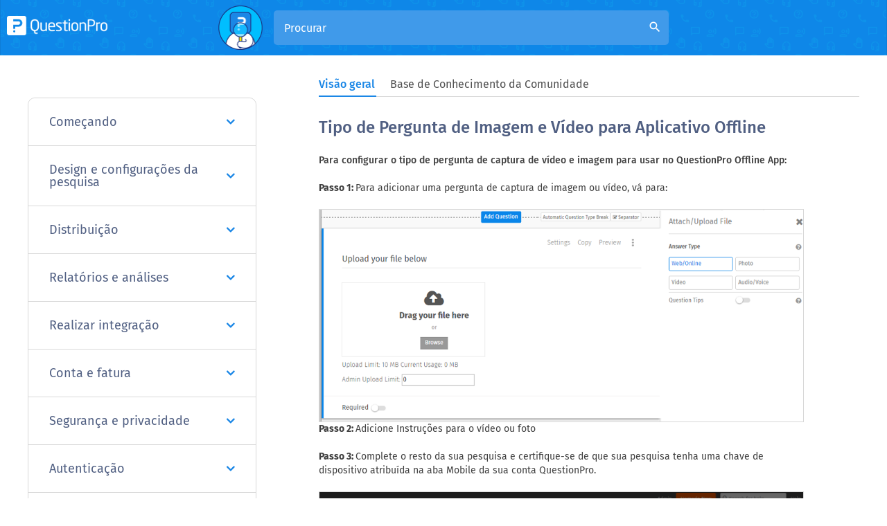

--- FILE ---
content_type: text/html
request_url: https://www.questionpro.com/pt-br/help/image-and-video-question-type-for-offline-app.html
body_size: 20649
content:

        
        <!DOCTYPE html>
<html lang="pt-br" xmlns="https://www.w3.org/1999/xhtml">

<!-- START innerheader.template -->

<head>
	<script>(function(w,d,s,l,i){w[l]=w[l]||[];w[l].push({'gtm.start':
                    new Date().getTime(),event:'gtm.js'});var f=d.getElementsByTagName(s)[0],
                j=d.createElement(s),dl=l!='dataLayer'?'&l='+l:'';j.async=true;j.src=
                'https://www.googletagmanager.com/gtm.js?id='+i+dl;f.parentNode.insertBefore(j,f);
        })(window,document,'script','dataLayer','GTM-MNR7P3');</script>
        <!-- Generated by staticapp1.questionpro.net on Wed Jan 21 02:29:08 PST 2026 : /home/questionpro/resin-pro-4.0.64/webapps/webapps-qpstaticapp1_0/a-1886.0.0/WEB-INF/classes//template/help/image-and-video-question-type-for-offline-app.template -->
    <title> Tipo de Pergunta de Imagem e Vídeo para Aplicativo Offline | QuestionPro Base de conhecimento</title>
      <meta http-equiv="Content-Type" content="text/html; charset=UTF-8"/>
      <meta name="viewport" content="width=device-width, initial-scale=1.0"/>
        <meta name="description" content=" Tipo de Pergunta de Imagem e Vídeo para Aplicativo Offline">
    <meta name="keywords" content="">
        <meta property="og:image" content="https://cdn.questionpro.com/userimages/site_media/help-center.gif"/>
        
    <link rel="preconnect" href="https://cdn.livechatinc.com">	
	<link rel="preconnect" href="https://js.hsleadflows.net">	
	<link rel="preconnect" href="https://load.sumo.com">
    
    <link href="https://www.questionpro.com/pt-br/help/image-and-video-question-type-for-offline-app.html" rel="canonical"/>
         <link rel="alternate" href="https://www.questionpro.com/help/image-and-video-question-type-for-offline-app.html" hreflang="en"/>
<link rel="alternate" href="https://www.questionpro.com/pt-br/help/image-and-video-question-type-for-offline-app.html" hreflang="pt"/>
<link rel="alternate" href="https://www.questionpro.com/de/help/image-and-video-question-type-for-offline-app.html" hreflang="de"/>
<link rel="alternate" href="https://www.questionpro.com/fr/help/image-and-video-question-type-for-offline-app.html" hreflang="fr"/>
<link rel="alternate" href="https://www.questionpro.com/ja/help/image-and-video-question-type-for-offline-app.html" hreflang="ja"/>
<link rel="alternate" href="https://www.questionpro.com/es/help/image-and-video-question-type-for-offline-app.html" hreflang="es"/>

        <link href="/images/logo/favicon.ico" rel="shortcut icon"/>
    
    
    <link rel="preload" href="/mark-assets/css/bootstrap/3.4.1/bootstrap.min.css" as="style" crossorigin onload="this.onload=null;this.rel='stylesheet'">
      
      <link rel="preload" crossorigin href="/mark-assets/js/jquery/jquery-3.5.1.min.js" as="script">	
      <link rel="preload" href="/mark-assets/css/2016/smiley-fonts/icomoon.ttf" as="font" crossorigin="anonymous"/>
      <link rel="preload" href="/mark-assets/css/qphome/help-ui.min.css?version=1.36" as="style">
      <link rel="preload" href="/mark-assets/js/qphome/help/help-header-include.min.js?version=1.5" as="script">
      
      <link href="/mark-assets/css/bootstrap/3.4.1/bootstrap.min.css" crossorigin rel="stylesheet"/>
      
      <!--<link type="text/css" href="/mark-assets/css/qphome/help-ui.min.css?version=1.36" rel="stylesheet"/>
      <script crossorigin src="/mark-assets/js/jquery/jquery-3.5.1.min.js"></script>
      <script src="/mark-assets/js/qphome/help/help-header-include.min.js?version=1.5"></script>-->
    
      
      <link type="text/css" href="/mark-assets/css/qphome/help-ui.min.css?version=1.36" rel="stylesheet"/>
      <script src="/mark-assets/js/jquery/jquery-3.5.1.min.js"></script>
      <script src="/mark-assets/js/qphome/help/help-header-include.min.js?version=1.5"></script>
      
      <link rel="preload" crossorigin href="https://cdnjs.cloudflare.com/ajax/libs/lazysizes/5.2.2/lazysizes.min.js" as="script">
      <link rel="preload" href="/mark-assets/js/signUpReferrer.js?version=1.1" as="script">
      
      <script defer src="/mark-assets/js/signUpReferrer.js?version=1.1"></script>
    
</head>

<body class = "help-subpage-body">
	<noscript><iframe src="https://www.googletagmanager.com/ns.html?id=GTM-MNR7P3"
    height="0" width="0" style="display:none;visibility:hidden"></iframe></noscript>
<div class="content clearFloat">
        <div>
        <div>
            
        <header class="help-header sub-page-header">
         <div class="mobile-nav-btn">
            <div class="top bar"></div>
            <div class="middle bar"></div>
            <div class="bottom bar"></div>
         </div>
                      <a class="qp-logo" href="/pt-br/help/">	
                <img src="https://cdn.questionpro.com/userimages/site_media/qp-white.png" alt="qp-white"/>	
             </a>	
                  <div class="search-section search-expanded">
            <span class="search-section-img">
            <img src="https://cdn.questionpro.com/userimages/site_media/128-qpman-research.png" alt="128-qpman-research"/>
            </span>
            <form id="luceneFormID" action="/a/searchLucene.do" method="get" class="header-search">
                <input type="hidden" name="lang" value="pt-br"/>
               <h3 class="help-title">Como podemos ajudá-lo?</h3>
               <!--<div data-sorter="false" class="form-field">
                  <div class="custom-form-group has-select">
                     <select id="default-select" class="custom-form-select" name="product" onchange="location = renderHelpRedirectURL(this.value, 'pt-br');">
                                                                                                                                    <option value="1" >Pesquisas</option>
                                                                                                                <option value="2" >Comunidades</option>
                                                                                                                <option value="3" >EX Eperiência do funcionário</option>
                                                                                                                <option value="4" >CX</option>
                                                                                                                <option value="8" >Público</option>
                                                                                                                <option value="10" >LivePolls</option>
                                                                                                                <option value="11" >InsightsHub</option>
                                                                                                                <option value="12" >Digsite</option>
                                                                                                                <option value="13" >BI</option>
                                                                            -->
                                                                                                                                                                                                                                                                                                                                                                                                                                                                                                                                                                                                                                                                                                                    <input type="hidden" value="1" name="product"/>
                                             <!--</select>
                  </div>
               </div>-->
               <div class="form-group has-search">
                  <input type="text" class="form-control" placeholder="Procurar" name="query" 
                     id="autocomplete" autocomplete="off">
                  <i class="material-icons form-control-feedback" id="luceneSearchIcon">search</i>
               </div>
            </form>
         </div>
         <div class="top-right-section">
            
            
            
    <div id="loginButton" class="help-display-none">
        <!--<a href="/a/showLogin.do" class="login-link">Conecte-se</a>-->
    </div>
    <div id="logOutButton" class="help-display-none">
        <!--<a href="/a/logout.do" class="login-link">Sair</a>-->
    </div>
    
    <!--    loginAndLogOutShowHide();
        $( "#searchHelpPtbrIcon" ).click(function() {
            $( "#luceneFormHelpPtbr" ).submit();
        });
    -->
    </div>
</header>
      <div class="inner-page-wrapper create-survey-page">
         <div class="content-wrapper">
             
             <div id="navbarStart"></div>
            <ul class="help-switch-tab nav nav-tabs">
                <li id="overviewTab"><a data-toggle="tab" href="#overview" aria-expanded="false" onclick="toggleUrl('#overview')">Visão geral</a></li>
                <li id="qAndaTab"><a data-toggle="tab" href="#qAnda" aria-expanded="true" onclick="toggleUrl('#qAnda')">Base de Conhecimento da Comunidade</a></li>
            </ul>
            <div id="navbarEnd"></div>
             
            <div class="left-section">
                                              <div id="accordion" class="panel-group">
                                    <div class="panel">
                     <div class="panel-heading">
                        <h4 class="panel-title">
                            
                                                   <a href="#panelBody59" class="accordion-toggle collapsed" data-toggle="collapse" data-parent="#accordion">Começando
                           <i class="fa fa-angle-down" aria-hidden="true"></i>
                           </a>
                                                </h4>
                     </div>
                     
                                             <div id="panelBody59" class="panel-collapse collapse">
                                             <div class="panel-body">
                           <div class="panel-group sub-panel-group" id="accordion59">
                                                                                                                        <div class="panel panel-default">
                                 <div class="panel-heading">
                                    <h4 class="panel-title panel-subtitle">
                                                                           <a data-toggle="collapse" class="accordion-toggle collapsed" data-parent="#accordion59" href="#collapse5966">
                                       Criar pesquisa
                                       <i class="material-icons arrow-right">arrow_right</i>
                                       </a>
                                                                        </h4>
                                 </div>
                                                                                                   
                                                                            <div id="collapse5966" class="panel-collapse collapse">
                                                                        <ul class="question-list">
                                                                              <li class="list-item">
                                                                                        <a href="/pt-br/help/create-survey.html" class="list-link">
                                                Como criar uma pesquisa?</a>
                                                                                   </li>
                                                                              <li class="list-item">
                                                                                        <a href="/pt-br/help/template-library.html" class="list-link">
                                                Biblioteca de Modelos de Pesquisa</a>
                                                                                   </li>
                                                                              <li class="list-item">
                                                                                        <a href="/pt-br/help/add-question.html" class="list-link">
                                                Adicionando perguntas à pesquisa</a>
                                                                                   </li>
                                                                              <li class="list-item">
                                                                                        <a href="/pt-br/help/look-and-feel.html" class="list-link">
                                                Personalizando a aparência da pesquisa</a>
                                                                                   </li>
                                                                              <li class="list-item">
                                                                                        <a href="/pt-br/help/branching-skip-logic.html" class="list-link">
                                                Lógica de Pulo</a>
                                                                                   </li>
                                                                              <li class="list-item">
                                                                                        <a href="/pt-br/help/design-brand.html" class="list-link">
                                                Como projetar e marcar sua pesquisa</a>
                                                                                   </li>
                                                                           </ul>
                                 </div>
                                                               </div>
                                                            <div class="panel panel-default">
                                 <div class="panel-heading">
                                    <h4 class="panel-title panel-subtitle">
                                                                           <a data-toggle="collapse" class="accordion-toggle collapsed" data-parent="#accordion59" href="#collapse5967">
                                       Distribuição de pesquisa
                                       <i class="material-icons arrow-right">arrow_right</i>
                                       </a>
                                                                        </h4>
                                 </div>
                                                                                                   
                                                                            <div id="collapse5967" class="panel-collapse collapse">
                                                                        <ul class="question-list">
                                                                              <li class="list-item">
                                                                                        <a href="/pt-br/help/survey-distribution-options.html" class="list-link">
                                                Métodos de distribuição de pesquisa</a>
                                                                                   </li>
                                                                              <li class="list-item">
                                                                                        <a href="/pt-br/help/send-email-invitation.html" class="list-link">
                                                Enviar convite para a pesquisa via e-mail</a>
                                                                                   </li>
                                                                              <li class="list-item">
                                                                                        <a href="/pt-br/help/manage-email-list.html" class="list-link">
                                                Criar e gerenciar lista de e-mail</a>
                                                                                   </li>
                                                                              <li class="list-item">
                                                                                        <a href="/pt-br/help/share-survey-on-social-media.html" class="list-link">
                                                Compartilhar em mídias sociais</a>
                                                                                   </li>
                                                                           </ul>
                                 </div>
                                                               </div>
                                                            <div class="panel panel-default">
                                 <div class="panel-heading">
                                    <h4 class="panel-title panel-subtitle">
                                                                           <a data-toggle="collapse" class="accordion-toggle collapsed" data-parent="#accordion59" href="#collapse5968">
                                       Analisar pesquisa
                                       <i class="material-icons arrow-right">arrow_right</i>
                                       </a>
                                                                        </h4>
                                 </div>
                                                                                                   
                                                                            <div id="collapse5968" class="panel-collapse collapse">
                                                                        <ul class="question-list">
                                                                              <li class="list-item">
                                                                                        <a href="/pt-br/help/response-viewer.html" class="list-link">
                                                Respostas - dados brutos</a>
                                                                                   </li>
                                                                              <li class="list-item">
                                                                                        <a href="/pt-br/help/data-segmentation.html" class="list-link">
                                                Segmentação de dados e análise de filtragem</a>
                                                                                   </li>
                                                                              <li class="list-item">
                                                                                        <a href="/pt-br/help/cross-tab-reports.html" class="list-link">
                                                Relatórios de Tabelas Cruzadas</a>
                                                                                   </li>
                                                                              <li class="list-item">
                                                                                        <a href="/pt-br/help/open-ended-text-data-analysis.html" class="list-link">
                                                Analisando dados de texto abertos</a>
                                                                                   </li>
                                                                              <li class="list-item">
                                                                                        <a href="/pt-br/help/word-cloud.html" class="list-link">
                                                Nuvem de palavras</a>
                                                                                   </li>
                                                                              <li class="list-item">
                                                                                        <a href="/pt-br/help/export-raw-data-excel.html" class="list-link">
                                                Exportar Dados - Downloads de Excel e CSV</a>
                                                                                   </li>
                                                                           </ul>
                                 </div>
                                                               </div>
                                                            <div class="panel panel-default">
                                 <div class="panel-heading">
                                    <h4 class="panel-title panel-subtitle">
                                                                           <a data-toggle="collapse" class="accordion-toggle collapsed" data-parent="#accordion59" href="#collapse59265">
                                       Genie
                                       <i class="material-icons arrow-right">arrow_right</i>
                                       </a>
                                                                        </h4>
                                 </div>
                                                                                                   
                                                                            <div id="collapse59265" class="panel-collapse collapse">
                                                                        <ul class="question-list">
                                                                              <li class="list-item">
                                                                                        <a href="/pt-br/help/genie-overview.html" class="list-link">
                                                Visão geral</a>
                                                                                   </li>
                                                                           </ul>
                                 </div>
                                                               </div>
                                                                                       </div>
                        </div>
                     </div>
                  </div>
                                    <div class="panel">
                     <div class="panel-heading">
                        <h4 class="panel-title">
                            
                                                   <a href="#panelBody60" class="accordion-toggle collapsed" data-toggle="collapse" data-parent="#accordion">Design e configurações da pesquisa
                           <i class="fa fa-angle-down" aria-hidden="true"></i>
                           </a>
                                                </h4>
                     </div>
                     
                                             <div id="panelBody60" class="panel-collapse collapse">
                                             <div class="panel-body">
                           <div class="panel-group sub-panel-group" id="accordion60">
                                                                                                                        <div class="panel panel-default">
                                 <div class="panel-heading">
                                    <h4 class="panel-title panel-subtitle">
                                                                           <a data-toggle="collapse" class="accordion-toggle collapsed" data-parent="#accordion60" href="#collapse6069">
                                       Criar uma pesquisa
                                       <i class="material-icons arrow-right">arrow_right</i>
                                       </a>
                                                                        </h4>
                                 </div>
                                                                                                   
                                                                            <div id="collapse6069" class="panel-collapse collapse">
                                                                        <ul class="question-list">
                                                                              <li class="list-item">
                                                                                        <a href="/pt-br/help/image-library.html" class="list-link">
                                                Biblioteca de Mídia - Como carregar imagens e arquivos</a>
                                                                                   </li>
                                                                              <li class="list-item">
                                                                                        <a href="/pt-br/help/questions-limit-per-survey.html" class="list-link">
                                                Número de Perguntas por Pesquisa</a>
                                                                                   </li>
                                                                              <li class="list-item">
                                                                                        <a href="/pt-br/help/create-survey-word-template.html" class="list-link">
                                                Criando uma pesquisa a partir de um documento do Word</a>
                                                                                   </li>
                                                                              <li class="list-item">
                                                                                        <a href="/pt-br/help/editing-live-survey.html" class="list-link">
                                                Como excluir, adicionar e editar perguntas e respostas de uma pesquisa ao vivo</a>
                                                                                   </li>
                                                                              <li class="list-item">
                                                                                        <a href="/pt-br/help/survey-blocks.html" class="list-link">
                                                Blocos de pesquisa</a>
                                                                                   </li>
                                                                              <li class="list-item">
                                                                                        <a href="/pt-br/help/randomizacao-de-blocos.html" class="list-link">
                                                Randomização de Blocos</a>
                                                                                   </li>
                                                                              <li class="list-item">
                                                                                        <a href="/pt-br/help/randomizacao-de-perguntas.html" class="list-link">
                                                Randomização de Perguntas</a>
                                                                                   </li>
                                                                              <li class="list-item">
                                                                                        <a href="/pt-br/help/scale-library.html" class="list-link">
                                                Biblioteca de Escalas</a>
                                                                                   </li>
                                                                              <li class="list-item">
                                                                                        <a href="/pt-br/help/survey-blocks-monadic-testing.html" class="list-link">
                                                O que é teste monádico?</a>
                                                                                   </li>
                                                                              <li class="list-item">
                                                                                        <a href="/pt-br/help/survey-blocks-sequential-monadic-testing.html" class="list-link">
                                                O que são testes monádicos sequenciais?</a>
                                                                                   </li>
                                                                              <li class="list-item">
                                                                                        <a href="/pt-br/help/Extraction-Support-for-Image-Chooser-Question-Types.html" class="list-link">
                                                Suporte de extração para Tipos de Pergunta de seletor de Imagem</a>
                                                                                   </li>
                                                                              <li class="list-item">
                                                                                        <a href="/pt-br/help/comparison-testing.html" class="list-link">
                                                O que são testes de comparação?</a>
                                                                                   </li>
                                                                              <li class="list-item">
                                                                                        <a href="/pt-br/help/custom-validation-messages.html" class="list-link">
                                                Mensagens de Validação Personalizadas</a>
                                                                                   </li>
                                                                              <li class="list-item">
                                                                                        <a href="/pt-br/help/survey-builder-chatgpt.html" class="list-link">
                                                Construindo pesquisas com o QxBot</a>
                                                                                   </li>
                                                                              <li class="list-item">
                                                                                        <a href="/pt-br/help/Extraktionsunterstutzung-fur-Fragetypen-mit-Bildauswahl.html" class="list-link">
                                                Extraktionsunterstützung para Fragetypen mit Bildauswahl</a>
                                                                                   </li>
                                                                              <li class="list-item">
                                                                                        <a href="/pt-br/help/survey-preview-options.html" class="list-link">
                                                Opções de visualização da pesquisa</a>
                                                                                   </li>
                                                                              <li class="list-item">
                                                                                        <a href="/pt-br/help/edit-2025-faq.html" class="list-link">
                                                Edição e Colaboração em Pesquisas 2025 - FAQ</a>
                                                                                   </li>
                                                                              <li class="list-item">
                                                                                        <a href="/help/test-get-started.html" class="list-link">
                                                Testing Send</a>
                                                                                   </li>
                                                                              <li class="list-item">
                                                                                        <a href="/help/add-questions-from-document.html" class="list-link">
                                                Add Questions From a Document</a>
                                                                                   </li>
                                                                           </ul>
                                 </div>
                                                               </div>
                                                            <div class="panel panel-default">
                                 <div class="panel-heading">
                                    <h4 class="panel-title panel-subtitle">
                                                                           <a data-toggle="collapse" class="accordion-toggle collapsed" data-parent="#accordion60" href="#collapse6070">
                                       Tipos de perguntas
                                       <i class="material-icons arrow-right">arrow_right</i>
                                       </a>
                                                                        </h4>
                                 </div>
                                                                                                   
                                                                            <div id="collapse6070" class="panel-collapse collapse">
                                                                        <ul class="question-list">
                                                                              <li class="list-item">
                                                                                        <a href="/pt-br/help/standard-question-types.html" class="list-link">
                                                Tipos de perguntas básicas</a>
                                                                                   </li>
                                                                              <li class="list-item">
                                                                                        <a href="/pt-br/help/advanced-question-types.html" class="list-link">
                                                Tipos de perguntas avançadas</a>
                                                                                   </li>
                                                                              <li class="list-item">
                                                                                        <a href="/pt-br/help/multiple-choice-question-types.html" class="list-link">
                                                Tipos de pergunta de múltipla escolha</a>
                                                                                   </li>
                                                                              <li class="list-item">
                                                                                        <a href="/pt-br/help/comment-box-question-type.html" class="list-link">
                                                Pergunta de texto - Caixa de Comentários</a>
                                                                                   </li>
                                                                              <li class="list-item">
                                                                                        <a href="/pt-br/help/matrix-multipoint-scale-question.html" class="list-link">
                                                Matriz de escalas de múltiplos pontos</a>
                                                                                   </li>
                                                                              <li class="list-item">
                                                                                        <a href="/pt-br/help/pergunta-da-ordem-de-classificacao.html" class="list-link">
                                                Ranking</a>
                                                                                   </li>
                                                                              <li class="list-item">
                                                                                        <a href="/pt-br/help/smiley-rating.html" class="list-link">
                                                Classificação com emoji</a>
                                                                                   </li>
                                                                              <li class="list-item">
                                                                                        <a href="/pt-br/help/image-question.html" class="list-link">
                                                Pergunta de imagem</a>
                                                                                   </li>
                                                                              <li class="list-item">
                                                                                        <a href="/pt-br/help/date-and-time-question-type.html" class="list-link">
                                                Data e Hora</a>
                                                                                   </li>
                                                                              <li class="list-item">
                                                                                        <a href="/pt-br/help/captcha-question.html" class="list-link">
                                                Pergunta reCAPTCHA</a>
                                                                                   </li>
                                                                              <li class="list-item">
                                                                                        <a href="/pt-br/help/net-promoter-score-question-type.html" class="list-link">
                                                Tipo de pergunta NPS - Net Promoter Score</a>
                                                                                   </li>
                                                                              <li class="list-item">
                                                                                        <a href="/pt-br/help/van-westendorp-price-sensitivity-question-type.html" class="list-link">
                                                Tipo de Pergunta Van Westendorp - Sensibilidade ao Preço</a>
                                                                                   </li>
                                                                              <li class="list-item">
                                                                                        <a href="/pt-br/help/choice-based-conjoint-study.html" class="list-link">
                                                Estudo de Análise Conjunta Baseado em Escolha</a>
                                                                                   </li>
                                                                              <li class="list-item">
                                                                                        <a href="/pt-br/help/side-by-side-matrix-question-type.html" class="list-link">
                                                Matriz Lado a Lado</a>
                                                                                   </li>
                                                                              <li class="list-item">
                                                                                        <a href="/pt-br/help/homunculus-question-type.html" class="list-link">
                                                Tipo de Pergunta Homúnculo</a>
                                                                                   </li>
                                                                              <li class="list-item">
                                                                                        <a href="/pt-br/help/predictive-answer-options.html" class="list-link">
                                                Opções de resposta preditiva</a>
                                                                                   </li>
                                                                              <li class="list-item">
                                                                                        <a href="/pt-br/help/static-content-question.html" class="list-link">
                                                Questões de conteúdo estático</a>
                                                                                   </li>
                                                                              <li class="list-item">
                                                                                        <a href="/pt-br/help/multiple-choice-select-one.html" class="list-link">
                                                Múltipla escolha: selecionar uma opção</a>
                                                                                   </li>
                                                                              <li class="list-item">
                                                                                        <a href="/pt-br/help/multiple-choice-select-many.html" class="list-link">
                                                Múltipla escolha com seleção múltipla</a>
                                                                                   </li>
                                                                              <li class="list-item">
                                                                                        <a href="/pt-br/help/page-timer-question.html" class="list-link">
                                                Pergunta de cronômetro de página</a>
                                                                                   </li>
                                                                              <li class="list-item">
                                                                                        <a href="/pt-br/help/open-ended-contact-information.html" class="list-link">
                                                Informações de contato (texto aberto)</a>
                                                                                   </li>
                                                                              <li class="list-item">
                                                                                        <a href="/pt-br/help/matrix-checkbox-multiselect-question.html" class="list-link">
                                                Pergunta de matriz com múltipla seleção</a>
                                                                                   </li>
                                                                              <li class="list-item">
                                                                                        <a href="/pt-br/help/martix-spreadsheet-question.html" class="list-link">
                                                Pergunta com matriz de planilha </a>
                                                                                   </li>
                                                                              <li class="list-item">
                                                                                        <a href="/pt-br/help/closed-card-sorting.html" class="list-link">
                                                Pergunta de classificação de cartão fechada</a>
                                                                                   </li>
                                                                              <li class="list-item">
                                                                                        <a href="/pt-br/help/flex-matrix.html" class="list-link">
                                                Matriz Flexível - Como fazer?</a>
                                                                                   </li>
                                                                              <li class="list-item">
                                                                                        <a href="/pt-br/help/text-slider-question.html" class="list-link">
                                                Controle Deslizante de Texto</a>
                                                                                   </li>
                                                                              <li class="list-item">
                                                                                        <a href="/pt-br/help/smiley-thumbs-question-type.html" class="list-link">
                                                Configuração de Tipos de Pergunta de Avaliação Gráfica</a>
                                                                                   </li>
                                                                              <li class="list-item">
                                                                                        <a href="/pt-br/help/drag-and-drop-question-type.html" class="list-link">
                                                Ordem de Classificação - Interface Arrastar e Soltar</a>
                                                                                   </li>
                                                                              <li class="list-item">
                                                                                        <a href="/pt-br/help/bipolar-matrix-slider-question.html" class="list-link">
                                                Matriz bipolar - controle deslizante</a>
                                                                                   </li>
                                                                              <li class="list-item">
                                                                                        <a href="/pt-br/help/bipolar-likert-scale.html" class="list-link">
                                                Perguntas de matriz bipolar e likert</a>
                                                                                   </li>
                                                                              <li class="list-item">
                                                                                        <a href="/pt-br/help/gabor-granger.html" class="list-link">
                                                Gabor Granger</a>
                                                                                   </li>
                                                                              <li class="list-item">
                                                                                        <a href="/pt-br/help/verified-digital-signature.html" class="list-link">
                                                Assinatura Digital Verificada</a>
                                                                                   </li>
                                                                              <li class="list-item">
                                                                                        <a href="/pt-br/help/star-rating-question-type.html" class="list-link">
                                                Tipo de Pergunta de Avaliação por Estrelas</a>
                                                                                   </li>
                                                                              <li class="list-item">
                                                                                        <a href="/pt-br/help/push-to-social-question.html" class="list-link">
                                                Pergunta de Divulgação nas Redes Sociais</a>
                                                                                   </li>
                                                                              <li class="list-item">
                                                                                        <a href="/pt-br/help/attach-upload-file-question-type.html" class="list-link">
                                                Pergunta de Anexar/Carregar Arquivo</a>
                                                                                   </li>
                                                                              <li class="list-item">
                                                                                        <a href="/pt-br/help/constant-sum-question-type.html" class="list-link">
                                                Constant Sum Question</a>
                                                                                   </li>
                                                                              <li class="list-item">
                                                                                        <a href="/pt-br/help/video-insights.html" class="list-link">
                                                Informações de vídeo</a>
                                                                                   </li>
                                                                              <li class="list-item">
                                                                                        <a href="/pt-br/help/platform-connect.html" class="list-link">
                                                Conexão de plataforma</a>
                                                                                   </li>
                                                                              <li class="list-item">
                                                                                        <a href="/pt-br/help/community-recruitment.html" class="list-link">
                                                Recrutamento de Comunidades</a>
                                                                                   </li>
                                                                              <li class="list-item">
                                                                                        <a href="/pt-br/help/tubepulse-video-rating.html" class="list-link">
                                                Pergunta de classificação: vídeo TubePulse ™ </a>
                                                                                   </li>
                                                                              <li class="list-item">
                                                                                        <a href="/pt-br/help/open-card-sorting.html" class="list-link">
                                                Classificação de cartão aberto</a>
                                                                                   </li>
                                                                              <li class="list-item">
                                                                                        <a href="/pt-br/help/maps-question-type.html" class="list-link">
                                                Mapas - Tipo de Pergunta</a>
                                                                                   </li>
                                                                              <li class="list-item">
                                                                                        <a href="/pt-br/help/livecast.html" class="list-link">
                                                Live Cast</a>
                                                                                   </li>
                                                                           </ul>
                                 </div>
                                                               </div>
                                                            <div class="panel panel-default">
                                 <div class="panel-heading">
                                    <h4 class="panel-title panel-subtitle">
                                                                           <a data-toggle="collapse" class="accordion-toggle collapsed" data-parent="#accordion60" href="#collapse6071">
                                       Configurações da pergunta
                                       <i class="material-icons arrow-right">arrow_right</i>
                                       </a>
                                                                        </h4>
                                 </div>
                                                                                                   
                                                                            <div id="collapse6071" class="panel-collapse collapse">
                                                                        <ul class="question-list">
                                                                              <li class="list-item">
                                                                                        <a href="/pt-br/help/answer-type.html" class="list-link">
                                                Tipo de resposta e layout</a>
                                                                                   </li>
                                                                              <li class="list-item">
                                                                                        <a href="/pt-br/help/reorder-question.html" class="list-link">
                                                Reordenar Perguntas</a>
                                                                                   </li>
                                                                              <li class="list-item">
                                                                                        <a href="/pt-br/help/add-tips.html" class="list-link">
                                                Question tips</a>
                                                                                   </li>
                                                                              <li class="list-item">
                                                                                        <a href="/pt-br/help/text-box-next-to-question.html" class="list-link">
                                                Exibição de caixa de texto</a>
                                                                                   </li>
                                                                              <li class="list-item">
                                                                                        <a href="/pt-br/help/text-settings.html" class="list-link">
                                                Configurações de texto aberto</a>
                                                                                   </li>
                                                                              <li class="list-item">
                                                                                        <a href="/pt-br/help/other-option.html" class="list-link">
                                                Adicionando a opção 'Outro'</a>
                                                                                   </li>
                                                                              <li class="list-item">
                                                                                        <a href="/pt-br/help/matrix-settings.html" class="list-link">
                                                Configurações de matriz</a>
                                                                                   </li>
                                                                              <li class="list-item">
                                                                                        <a href="/pt-br/help/image-rating-settings.html" class="list-link">
                                                Configurações de avaliação de imagem</a>
                                                                                   </li>
                                                                              <li class="list-item">
                                                                                        <a href="/pt-br/help/scale-options.html" class="list-link">
                                                Opções de escala</a>
                                                                                   </li>
                                                                              <li class="list-item">
                                                                                        <a href="/pt-br/help/constant-sum-settings.html" class="list-link">
                                                Configurações de Soma Constante</a>
                                                                                   </li>
                                                                              <li class="list-item">
                                                                                        <a href="/pt-br/help/default-selected.html" class="list-link">
                                                Definindo respostas padrão</a>
                                                                                   </li>
                                                                              <li class="list-item">
                                                                                        <a href="/pt-br/help/multiple-choice-exclusive-option.html" class="list-link">
                                                Validação de opção exclusiva para perguntas de múltipla escolha</a>
                                                                                   </li>
                                                                              <li class="list-item">
                                                                                        <a href="/pt-br/help/validate-question.html" class="list-link">
                                                Como fazer uma pergunta obrigatória</a>
                                                                                   </li>
                                                                              <li class="list-item">
                                                                                        <a href="/pt-br/help/bulk-update-validation.html" class="list-link">
                                                Configurações de validação</a>
                                                                                   </li>
                                                                              <li class="list-item">
                                                                                        <a href="/pt-br/help/remove-validation-message.html" class="list-link">
                                                Remover mensagem de validação</a>
                                                                                   </li>
                                                                              <li class="list-item">
                                                                                        <a href="/pt-br/help/question-separators.html" class="list-link">
                                                Separadores de perguntas</a>
                                                                                   </li>
                                                                              <li class="list-item">
                                                                                        <a href="/pt-br/help/question-code.html" class="list-link">
                                                Códigos de pergunta</a>
                                                                                   </li>
                                                                              <li class="list-item">
                                                                                        <a href="/pt-br/help/page-breaks.html" class="list-link">
                                                Quebra de página</a>
                                                                                   </li>
                                                                              <li class="list-item">
                                                                                        <a href="/pt-br/help/acceptance-check-box.html" class="list-link">
                                                Texto de Introdução com Caixa de Seleção de Aceitação</a>
                                                                                   </li>
                                                                              <li class="list-item">
                                                                                        <a href="/pt-br/help/regex-validation.html" class="list-link">
                                                Validação RegEx</a>
                                                                                   </li>
                                                                              <li class="list-item">
                                                                                        <a href="/pt-br/help/survey-question-library.html" class="list-link">
                                                Biblioteca de Perguntas</a>
                                                                                   </li>
                                                                              <li class="list-item">
                                                                                        <a href="/pt-br/help/embed-audio-embed-video.html" class="list-link">
                                                Como incorporar um vídeo com a QuestionPro</a>
                                                                                   </li>
                                                                              <li class="list-item">
                                                                                        <a href="/pt-br/help/slider-start-position.html" class="list-link">
                                                Posição inicial do controle deslizante</a>
                                                                                   </li>
                                                                              <li class="list-item">
                                                                                        <a href="/pt-br/help/alternate-flip.html" class="list-link">
                                                Alternância na Exibição das Respostas</a>
                                                                                   </li>
                                                                              <li class="list-item">
                                                                                        <a href="/pt-br/help/matrix-auto-focus.html" class="list-link">
                                                Matriz - Foco Automático</a>
                                                                                   </li>
                                                                              <li class="list-item">
                                                                                        <a href="/pt-br/help/text-validation.html" class="list-link">
                                                Validações de texto</a>
                                                                                   </li>
                                                                              <li class="list-item">
                                                                                        <a href="/pt-br/help/text-input-settings-spreadsheet.html" class="list-link">
                                                Configurações de entrada numérica - planilha</a>
                                                                                   </li>
                                                                              <li class="list-item">
                                                                                        <a href="/pt-br/help/answer-groups.html" class="list-link">
                                                 Grupos de resposta [versão BETA]</a>
                                                                                   </li>
                                                                              <li class="list-item">
                                                                                        <a href="/pt-br/help/hidden-question.html" class="list-link">
                                                Perguntas Ocultas</a>
                                                                                   </li>
                                                                              <li class="list-item">
                                                                                        <a href="/pt-br/help/currency-format-decimal-separator.html" class="list-link">
                                                Formato de moeda do separador decimal</a>
                                                                                   </li>
                                                                              <li class="list-item">
                                                                                        <a href="/pt-br/help/multiple-files-upload.html" class="list-link">
                                                Permitir vários arquivos - tipo de pergunta anexar/carregar</a>
                                                                                   </li>
                                                                              <li class="list-item">
                                                                                        <a href="/pt-br/help/text-input-keyboard-type.html" class="list-link">
                                                Entrada de caixa de texto - Tipo de teclado</a>
                                                                                   </li>
                                                                              <li class="list-item">
                                                                                        <a href="/pt-br/help/deep-dive.html" class="list-link">
                                                Mergulho profundo</a>
                                                                                   </li>
                                                                              <li class="list-item">
                                                                                        <a href="/pt-br/help/answer-display-order.html" class="list-link">
                                                Ordem de exibição das respostas</a>
                                                                                   </li>
                                                                              <li class="list-item">
                                                                                        <a href="/pt-br/help/Alternate-colors.html" class="list-link">
                                                Configurando exibição de cores alternadas</a>
                                                                                   </li>
                                                                              <li class="list-item">
                                                                                        <a href="/pt-br/help/conjoint-analysis-best-practice-mplementation.html" class="list-link">
                                                Análise Conjunta - FAQ sobre Melhores Práticas de Implementação</a>
                                                                                   </li>
                                                                              <li class="list-item">
                                                                                        <a href="/pt-br/help/multimedia-file-limits.html" class="list-link">
                                                Limites para arquivos de imagem/multimídia</a>
                                                                                   </li>
                                                                              <li class="list-item">
                                                                                        <a href="/pt-br/help/conjoint-prohibited-pairs.html" class="list-link">
                                                Conceitos Proibidos em Conjoint</a>
                                                                                   </li>
                                                                           </ul>
                                 </div>
                                                               </div>
                                                            <div class="panel panel-default">
                                 <div class="panel-heading">
                                    <h4 class="panel-title panel-subtitle">
                                                                           <a data-toggle="collapse" class="accordion-toggle collapsed" data-parent="#accordion60" href="#collapse6072">
                                       Design e personalização
                                       <i class="material-icons arrow-right">arrow_right</i>
                                       </a>
                                                                        </h4>
                                 </div>
                                                                                                   
                                                                            <div id="collapse6072" class="panel-collapse collapse">
                                                                        <ul class="question-list">
                                                                              <li class="list-item">
                                                                                        <a href="/pt-br/help/survey-logo.html" class="list-link">
                                                Adicionar logotipo à sua pesquisa</a>
                                                                                   </li>
                                                                              <li class="list-item">
                                                                                        <a href="/pt-br/help/custom-theme-css.html" class="list-link">
                                                Customização de temas</a>
                                                                                   </li>
                                                                              <li class="list-item">
                                                                                        <a href="/pt-br/help/survey-display-settings.html" class="list-link">
                                                Configurações de exibição da pesquisa</a>
                                                                                   </li>
                                                                              <li class="list-item">
                                                                                        <a href="/pt-br/help/auto-advance.html" class="list-link">
                                                Avanço automático</a>
                                                                                   </li>
                                                                              <li class="list-item">
                                                                                        <a href="/pt-br/help/progress-bar.html" class="list-link">
                                                Barra de Progresso</a>
                                                                                   </li>
                                                                              <li class="list-item">
                                                                                        <a href="/pt-br/help/automatic-question-numbering-option.html" class="list-link">
                                                Opções de numeração automática de perguntas</a>
                                                                                   </li>
                                                                              <li class="list-item">
                                                                                        <a href="/pt-br/help/social-network-toolbar.html" class="list-link">
                                                Barra de ferramentas de rede social</a>
                                                                                   </li>
                                                                              <li class="list-item">
                                                                                        <a href="/pt-br/help/browser-title.html" class="list-link">
                                                Título do Navegador</a>
                                                                                   </li>
                                                                              <li class="list-item">
                                                                                        <a href="/pt-br/help/print-survey.html" class="list-link">
                                                Imprimir ou baixar pesquisa como DOC do Word ou PDF</a>
                                                                                   </li>
                                                                              <li class="list-item">
                                                                                        <a href="/pt-br/help/survey-navigation-buttons.html" class="list-link">
                                                Botões de navegação de pesquisa</a>
                                                                                   </li>
                                                                              <li class="list-item">
                                                                                        <a href="/pt-br/help/accessible-theme.html" class="list-link">
                                                Tema Acessível - conformidade com 508</a>
                                                                                   </li>
                                                                              <li class="list-item">
                                                                                        <a href="/pt-br/help/back-exit-navigation-buttons.html" class="list-link">
                                                Habilitar ou desabilitar botão de voltar e link de saída</a>
                                                                                   </li>
                                                                              <li class="list-item">
                                                                                        <a href="/pt-br/help/focus-mode.html" class="list-link">
                                                Layout de Foco</a>
                                                                                   </li>
                                                                              <li class="list-item">
                                                                                        <a href="/pt-br/help/default-display-mode.html" class="list-link">
                                                Layout da pesquisa</a>
                                                                                   </li>
                                                                              <li class="list-item">
                                                                                        <a href="/pt-br/help/visual-display-mode.html" class="list-link">
                                                Layout da pesquisa - modo visual</a>
                                                                                   </li>
                                                                              <li class="list-item">
                                                                                        <a href="/pt-br/help/tv-surveys.html" class="list-link">
                                                Integração Telly</a>
                                                                                   </li>
                                                                              <li class="list-item">
                                                                                        <a href="/pt-br/help/telly-integration.html" class="list-link">
                                                Integração com televisão</a>
                                                                                   </li>
                                                                              <li class="list-item">
                                                                                        <a href="/pt-br/help/workspace-url.html" class="list-link">
                                                URL do espaço de trabalho</a>
                                                                                   </li>
                                                                              <li class="list-item">
                                                                                        <a href="/pt-br/help/classic-layout.html" class="list-link">
                                                Layout Clássico</a>
                                                                                   </li>
                                                                           </ul>
                                 </div>
                                                               </div>
                                                            <div class="panel panel-default">
                                 <div class="panel-heading">
                                    <h4 class="panel-title panel-subtitle">
                                                                           <a data-toggle="collapse" class="accordion-toggle collapsed" data-parent="#accordion60" href="#collapse6073">
                                       Lógicas
                                       <i class="material-icons arrow-right">arrow_right</i>
                                       </a>
                                                                        </h4>
                                 </div>
                                                                                                   
                                                                            <div id="collapse6073" class="panel-collapse collapse">
                                                                        <ul class="question-list">
                                                                              <li class="list-item">
                                                                                        <a href="/pt-br/help/branching-skip-logic-new.html" class="list-link">
                                                Ramificação ou lógica de pulo</a>
                                                                                   </li>
                                                                              <li class="list-item">
                                                                                        <a href="/pt-br/help/compound-branching-new.html" class="list-link">
                                                Lógica de Ramificação Composta</a>
                                                                                   </li>
                                                                              <li class="list-item">
                                                                                        <a href="/pt-br/help/compound-delayed-branching.html" class="list-link">
                                                Ramificação composta</a>
                                                                                   </li>
                                                                              <li class="list-item">
                                                                                        <a href="/pt-br/help/dynamic-quota-control.html" class="list-link">
                                                Controle de Cota Baseado em Resposta</a>
                                                                                   </li>
                                                                              <li class="list-item">
                                                                                        <a href="/pt-br/help/dynamic-comment-based-on-logic.html" class="list-link">
                                                Texto dinâmico/comentários</a>
                                                                                   </li>
                                                                              <li class="list-item">
                                                                                        <a href="/pt-br/help/extraction.html" class="list-link">
                                                Lógica de extração</a>
                                                                                   </li>
                                                                              <li class="list-item">
                                                                                        <a href="/pt-br/help/show-hide-question-logic.html" class="list-link">
                                                Mostrar/ocultar perguntas</a>
                                                                                   </li>
                                                                              <li class="list-item">
                                                                                        <a href="/pt-br/help/dynamic-show-hide.html" class="list-link">
                                                Lógica dinâmica de exibição/ocultação</a>
                                                                                   </li>
                                                                              <li class="list-item">
                                                                                        <a href="/pt-br/help/scoring-logic.html" class="list-link">
                                                Lógica de pontuação</a>
                                                                                   </li>
                                                                              <li class="list-item">
                                                                                        <a href="/pt-br/help/net-promotor-custom-scoring-model.html" class="list-link">
                                                NPS - Net promoter score</a>
                                                                                   </li>
                                                                              <li class="list-item">
                                                                                        <a href="/pt-br/help/piping-text.html" class="list-link">
                                                Envio de texto por "Piping"</a>
                                                                                   </li>
                                                                              <li class="list-item">
                                                                                        <a href="/pt-br/help/survey-chaining.html" class="list-link">
                                                Pesquisa em cadeia</a>
                                                                                   </li>
                                                                              <li class="list-item">
                                                                                        <a href="/pt-br/help/looping.html" class="list-link">
                                                Looping</a>
                                                                                   </li>
                                                                              <li class="list-item">
                                                                                        <a href="/pt-br/help/branching-to-terminate-survey.html" class="list-link">
                                                Ramificação para encerrar pesquisa</a>
                                                                                   </li>
                                                                              <li class="list-item">
                                                                                        <a href="/pt-br/help/logic-operators.html" class="list-link">
                                                Segmentação de múltiplos critérios, agrupamento e operadores lógicos de ramificação disponíveis usando o Survey Analytics</a>
                                                                                   </li>
                                                                              <li class="list-item">
                                                                                        <a href="/pt-br/help/how-to-setup-n-of-m-logic.html" class="list-link">
                                                Lógica N de M selecionada</a>
                                                                                   </li>
                                                                              <li class="list-item">
                                                                                        <a href="/pt-br/help/javascript-logic-syntax.html" class="list-link">
                                                Referência Lógica da Sintaxe com JavaScript</a>
                                                                                   </li>
                                                                              <li class="list-item">
                                                                                        <a href="/pt-br/help/block-flow.html" class="list-link">
                                                Fluxo em bloco</a>
                                                                                   </li>
                                                                              <li class="list-item">
                                                                                        <a href="/pt-br/help/block-looping.html" class="list-link">
                                                Looping de Blocos</a>
                                                                                   </li>
                                                                              <li class="list-item">
                                                                                        <a href="/pt-br/help/scoring-engine-syntax-reference.html" class="list-link">
                                                Referência de sintaxe do motor de pontuação</a>
                                                                                   </li>
                                                                              <li class="list-item">
                                                                                        <a href="/pt-br/help/always-extract-never-extract.html" class="list-link">
                                                Lógica de Sempre Extrair e Nunca Extrair</a>
                                                                                   </li>
                                                                              <li class="list-item">
                                                                                        <a href="/pt-br/help/matrix-extraction.html" class="list-link">
                                                Extração de Matriz</a>
                                                                                   </li>
                                                                              <li class="list-item">
                                                                                        <a href="/pt-br/help/locked-extraction.html" class="list-link">
                                                Extração Bloqueada</a>
                                                                                   </li>
                                                                              <li class="list-item">
                                                                                        <a href="/pt-br/help/dynamically-update-custom-variables.html" class="list-link">
                                                Atualização dinâmica de variável personalizada</a>
                                                                                   </li>
                                                                              <li class="list-item">
                                                                                        <a href="/pt-br/help/advanced-randomization.html" class="list-link">
                                                Randomização Avançada</a>
                                                                                   </li>
                                                                              <li class="list-item">
                                                                                        <a href="/pt-br/help/custom-scripting-examples.html" class="list-link">
                                                Exemplos de scripts personalizados</a>
                                                                                   </li>
                                                                              <li class="list-item">
                                                                                        <a href="/pt-br/help/custom-scripting.html" class="list-link">
                                                Script Personalizado</a>
                                                                                   </li>
                                                                              <li class="list-item">
                                                                                        <a href="/help/ai-logic-builder.html" class="list-link">
                                                Survey Logic Builder - AI</a>
                                                                                   </li>
                                                                           </ul>
                                 </div>
                                                               </div>
                                                            <div class="panel panel-default">
                                 <div class="panel-heading">
                                    <h4 class="panel-title panel-subtitle">
                                                                           <a data-toggle="collapse" class="accordion-toggle collapsed" data-parent="#accordion60" href="#collapse6074">
                                       Variáveis personalizadas
                                       <i class="material-icons arrow-right">arrow_right</i>
                                       </a>
                                                                        </h4>
                                 </div>
                                                                                                   
                                                                            <div id="collapse6074" class="panel-collapse collapse">
                                                                        <ul class="question-list">
                                                                              <li class="list-item">
                                                                                        <a href="/pt-br/help/custom-variables.html" class="list-link">
                                                Variáveis Personalizadas</a>
                                                                                   </li>
                                                                              <li class="list-item">
                                                                                        <a href="/pt-br/help/udpate-custom-variables.html" class="list-link">
                                                Atualização de variáveis personalizadas</a>
                                                                                   </li>
                                                                              <li class="list-item">
                                                                                        <a href="/pt-br/help/custom-variable-mapping.html" class="list-link">
                                                Mapeamento de Variável Personalizada</a>
                                                                                   </li>
                                                                              <li class="list-item">
                                                                                        <a href="/pt-br/help/custom-variable-quota-control.html" class="list-link">
                                                Controle de cotas variáveis personalizadas</a>
                                                                                   </li>
                                                                              <li class="list-item">
                                                                                        <a href="/pt-br/help/geo-location.html" class="list-link">
                                                Geolocalização</a>
                                                                                   </li>
                                                                              <li class="list-item">
                                                                                        <a href="/pt-br/help/custom-variable-abbs.html" class="list-link">
                                                ABBS com base em Variáveis Personalizadas</a>
                                                                                   </li>
                                                                              <li class="list-item">
                                                                                        <a href="/pt-br/help/data-pre-population.html" class="list-link">
                                                Opções de pré-preenchimento de dados ou substituição dinâmica</a>
                                                                                   </li>
                                                                           </ul>
                                 </div>
                                                               </div>
                                                            <div class="panel panel-default">
                                 <div class="panel-heading">
                                    <h4 class="panel-title panel-subtitle">
                                                                           <a data-toggle="collapse" class="accordion-toggle collapsed" data-parent="#accordion60" href="#collapse6075">
                                       Pesquisas multilíngues
                                       <i class="material-icons arrow-right">arrow_right</i>
                                       </a>
                                                                        </h4>
                                 </div>
                                                                                                   
                                                                            <div id="collapse6075" class="panel-collapse collapse">
                                                                        <ul class="question-list">
                                                                              <li class="list-item">
                                                                                        <a href="/pt-br/help/multilingual-surveys.html" class="list-link">
                                                Pesquisas Multilíngues</a>
                                                                                   </li>
                                                                              <li class="list-item">
                                                                                        <a href="/pt-br/help/language-support.html" class="list-link">
                                                Idiomas suportados</a>
                                                                                   </li>
                                                                              <li class="list-item">
                                                                                        <a href="/pt-br/help/multilingual-surveys-reporting.html" class="list-link">
                                                Pesquisas e relatórios multilíngues</a>
                                                                                   </li>
                                                                              <li class="list-item">
                                                                                        <a href="/pt-br/help/import-language-translations.html" class="list-link">
                                                Importação de traduções de outros idiomas</a>
                                                                                   </li>
                                                                              <li class="list-item">
                                                                                        <a href="/pt-br/help/multilingual-surveys-translation.html" class="list-link">
                                                Serviço de tradução de idiomas</a>
                                                                                   </li>
                                                                           </ul>
                                 </div>
                                                               </div>
                                                            <div class="panel panel-default">
                                 <div class="panel-heading">
                                    <h4 class="panel-title panel-subtitle">
                                                                           <a data-toggle="collapse" class="accordion-toggle collapsed" data-parent="#accordion60" href="#collapse6076">
                                       Configuração de pesquisa
                                       <i class="material-icons arrow-right">arrow_right</i>
                                       </a>
                                                                        </h4>
                                 </div>
                                                                                                   
                                                                            <div id="collapse6076" class="panel-collapse collapse">
                                                                        <ul class="question-list">
                                                                              <li class="list-item">
                                                                                        <a href="/pt-br/help/survey-settings.html" class="list-link">
                                                Configurações da pesquisa</a>
                                                                                   </li>
                                                                              <li class="list-item">
                                                                                        <a href="/pt-br/help/save-and-continue.html" class="list-link">
                                                Salvar e Continuar Depois</a>
                                                                                   </li>
                                                                              <li class="list-item">
                                                                                        <a href="/pt-br/help/ballot-box-stuffing.html" class="list-link">
                                                Desabilitar respostas múltiplas</a>
                                                                                   </li>
                                                                              <li class="list-item">
                                                                                        <a href="/pt-br/help/deactivate-survey.html" class="list-link">
                                                Fechar ou desativar pesquisa</a>
                                                                                   </li>
                                                                              <li class="list-item">
                                                                                        <a href="/pt-br/help/thank-you-email-notification.html" class="list-link">
                                                Notificações e alertas por e-mail para respostas completas</a>
                                                                                   </li>
                                                                              <li class="list-item">
                                                                                        <a href="/pt-br/help/setting-action-alerts.html" class="list-link">
                                                Notificações com base em Critérios de Resposta</a>
                                                                                   </li>
                                                                              <li class="list-item">
                                                                                        <a href="/pt-br/help/survey-timeout.html" class="list-link">
                                                Tempo limite da pesquisa / Tempo limite da sessão</a>
                                                                                   </li>
                                                                              <li class="list-item">
                                                                                        <a href="/pt-br/help/opcoes-de-finalizacao.html" class="list-link">
                                                Opções de Finalização de Pesquisas | QuestionPro</a>
                                                                                   </li>
                                                                              <li class="list-item">
                                                                                        <a href="/pt-br/help/spotlight-report.html" class="list-link">
                                                Relatório Spotlight</a>
                                                                                   </li>
                                                                              <li class="list-item">
                                                                                        <a href="/pt-br/help/print-survey-responses.html" class="list-link">
                                                Imprimir respostas da pesquisa</a>
                                                                                   </li>
                                                                              <li class="list-item">
                                                                                        <a href="/pt-br/help/search-and-replace.html" class="list-link">
                                                Pesquisar e substituir</a>
                                                                                   </li>
                                                                              <li class="list-item">
                                                                                        <a href="/pt-br/help/time-out-option.html" class="list-link">
                                                Cronômetro de Pesquisa</a>
                                                                                   </li>
                                                                              <li class="list-item">
                                                                                        <a href="/pt-br/help/multiple-respondents-from-same-machine.html" class="list-link">
                                                Permite múltiplos entrevistados da mesma máquina?</a>
                                                                                   </li>
                                                                              <li class="list-item">
                                                                                        <a href="/pt-br/help/text-input-size.html" class="list-link">
                                                Configurações de Tamanho de Entrada de Texto</a>
                                                                                   </li>
                                                                              <li class="list-item">
                                                                                        <a href="/pt-br/help/admin-confirmation-email.html" class="list-link">
                                                Notificações - E-mail de Confirmação do Administrador</a>
                                                                                   </li>
                                                                              <li class="list-item">
                                                                                        <a href="/pt-br/help/survey-close-date.html" class="list-link">
                                                Data e hora de fechamento da pesquisa</a>
                                                                                   </li>
                                                                              <li class="list-item">
                                                                                        <a href="/pt-br/help/respondent-location-data.html" class="list-link">
                                                Dados de Localização do Respondente</a>
                                                                                   </li>
                                                                              <li class="list-item">
                                                                                        <a href="/pt-br/help/review-mode.html" class="list-link">
                                                Modo de revisão</a>
                                                                                   </li>
                                                                              <li class="list-item">
                                                                                        <a href="/pt-br/help/review-print-edit-responses.html" class="list-link">
                                                Revise, edite e imprima respostas</a>
                                                                                   </li>
                                                                              <li class="list-item">
                                                                                        <a href="/pt-br/help/geo-coding.html" class="list-link">
                                                Geocodificação</a>
                                                                                   </li>
                                                                              <li class="list-item">
                                                                                        <a href="/pt-br/help/classic-progress-bar.html" class="list-link">
                                                Barra de Progresso Clássica</a>
                                                                                   </li>
                                                                              <li class="list-item">
                                                                                        <a href="/pt-br/help/quota-control.html" class="list-link">
                                                Response Quota</a>
                                                                                   </li>
                                                                              <li class="list-item">
                                                                                        <a href="/pt-br/help/age-verification.html" class="list-link">
                                                Verificação de idade</a>
                                                                                   </li>
                                                                              <li class="list-item">
                                                                                        <a href="/pt-br/help/survey-more-options.html" class="list-link">
                                                Opções de pesquisa | Ferramentas</a>
                                                                                   </li>
                                                                           </ul>
                                 </div>
                                                               </div>
                                                            <div class="panel panel-default">
                                 <div class="panel-heading">
                                    <h4 class="panel-title panel-subtitle">
                                                                           <a data-toggle="collapse" class="accordion-toggle collapsed" data-parent="#accordion60" href="#collapse6077">
                                       Recompensas e incentivos
                                       <i class="material-icons arrow-right">arrow_right</i>
                                       </a>
                                                                        </h4>
                                 </div>
                                                                                                   
                                                                            <div id="collapse6077" class="panel-collapse collapse">
                                                                        <ul class="question-list">
                                                                              <li class="list-item">
                                                                                        <a href="/pt-br/help/adding-rewards.html" class="list-link">
                                                Adicionando recompensas</a>
                                                                                   </li>
                                                                              <li class="list-item">
                                                                                        <a href="/pt-br/help/rewards-starbucks-gift-card.html" class="list-link">
                                                Cartão de presentes Starbucks</a>
                                                                                   </li>
                                                                              <li class="list-item">
                                                                                        <a href="/pt-br/help/rewards-amazon-gift-card.html" class="list-link">
                                                Cartão presente da Amazon</a>
                                                                                   </li>
                                                                              <li class="list-item">
                                                                                        <a href="/pt-br/help/rewards-tango-gift-card.html" class="list-link">
                                                Cartão de Presente Tango</a>
                                                                                   </li>
                                                                              <li class="list-item">
                                                                                        <a href="/pt-br/help/rewards-pick-a-random-winner.html" class="list-link">
                                                Gerenciamento de painéis - Escolha um vencedor aleatório</a>
                                                                                   </li>
                                                                           </ul>
                                 </div>
                                                               </div>
                                                            <div class="panel panel-default">
                                 <div class="panel-heading">
                                    <h4 class="panel-title panel-subtitle">
                                                                           <a data-toggle="collapse" class="accordion-toggle collapsed" data-parent="#accordion60" href="#collapse6078">
                                       Gerenciamento e organização de pesquisa
                                       <i class="material-icons arrow-right">arrow_right</i>
                                       </a>
                                                                        </h4>
                                 </div>
                                                                                                   
                                                                            <div id="collapse6078" class="panel-collapse collapse">
                                                                        <ul class="question-list">
                                                                              <li class="list-item">
                                                                                        <a href="/pt-br/help/copy-survey.html" class="list-link">
                                                Copiando uma pesquisa existente</a>
                                                                                   </li>
                                                                              <li class="list-item">
                                                                                        <a href="/pt-br/help/edit-shared-survey.html" class="list-link">
                                                Edição de pesquisas compartilhadas</a>
                                                                                   </li>
                                                                              <li class="list-item">
                                                                                        <a href="/pt-br/help/survey-sharing.html" class="list-link">
                                                Compartilhamento de Pesquisa</a>
                                                                                   </li>
                                                                              <li class="list-item">
                                                                                        <a href="/pt-br/help/share-folder.html" class="list-link">
                                                Pastas - Organizar Pesquisas</a>
                                                                                   </li>
                                                                              <li class="list-item">
                                                                                        <a href="/pt-br/help/search-survey.html" class="list-link">
                                                Procurando por uma pesquisa em minha conta</a>
                                                                                   </li>
                                                                              <li class="list-item">
                                                                                        <a href="/pt-br/help/email-list-sharing.html" class="list-link">
                                                Compartilhamento de lista de e-mail</a>
                                                                                   </li>
                                                                              <li class="list-item">
                                                                                        <a href="/pt-br/help/system-audit-logs.html" class="list-link">
                                                Logs de Auditoria do Sistema</a>
                                                                                   </li>
                                                                              <li class="list-item">
                                                                                        <a href="/pt-br/help/share-survey.html" class="list-link">
                                                Compartilhar Pesquisas Individuais</a>
                                                                                   </li>
                                                                              <li class="list-item">
                                                                                        <a href="/pt-br/help/sharing-and-collaboration.html" class="list-link">
                                                Compartilhamento e Colaboração em Pesquisas</a>
                                                                                   </li>
                                                                              <li class="list-item">
                                                                                        <a href="/pt-br/help/survey-versions.html" class="list-link">
                                                Versões da Pesquisa</a>
                                                                                   </li>
                                                                              <li class="list-item">
                                                                                        <a href="/pt-br/help/draft-and-publish.html" class="list-link">
                                                Elabore e publique pesquisas</a>
                                                                                   </li>
                                                                           </ul>
                                 </div>
                                                               </div>
                                                            <div class="panel panel-default">
                                 <div class="panel-heading">
                                    <h4 class="panel-title panel-subtitle">
                                                                           <a data-toggle="collapse" class="accordion-toggle collapsed" data-parent="#accordion60" href="#collapse6079">
                                       Segurança para pesquisa
                                       <i class="material-icons arrow-right">arrow_right</i>
                                       </a>
                                                                        </h4>
                                 </div>
                                                                                                   
                                                                            <div id="collapse6079" class="panel-collapse collapse">
                                                                        <ul class="question-list">
                                                                              <li class="list-item">
                                                                                        <a href="/pt-br/help/Types-of-Authentication.html" class="list-link">
                                                Segurança da Pesquisa - Autenticação</a>
                                                                                   </li>
                                                                              <li class="list-item">
                                                                                        <a href="/pt-br/help/Survey-Global-Password-Protect.html" class="list-link">
                                                Pesquisa global com proteção por senha</a>
                                                                                   </li>
                                                                              <li class="list-item">
                                                                                        <a href="/pt-br/help/authentication-email-invite-only.html" class="list-link">
                                                Autenticação usando apenas convites por e-mail</a>
                                                                                   </li>
                                                                              <li class="list-item">
                                                                                        <a href="/pt-br/help/Survey-Email-Password-Protect.html" class="list-link">
                                                E-mail de pesquisa e proteção por senha</a>
                                                                                   </li>
                                                                              <li class="list-item">
                                                                                        <a href="/pt-br/help/participant-id.html" class="list-link">
                                                Como definir segurança por senha em uma pesquisa para respondentes com identificadores únicos</a>
                                                                                   </li>
                                                                              <li class="list-item">
                                                                                        <a href="/pt-br/help/username-password-authentication.html" class="list-link">
                                                Autenticação de nome de usuário e senha</a>
                                                                                   </li>
                                                                              <li class="list-item">
                                                                                        <a href="/pt-br/help/ssl-security.html" class="list-link">
                                                Segurança SSL</a>
                                                                                   </li>
                                                                              <li class="list-item">
                                                                                        <a href="/pt-br/help/facebook-authentication.html" class="list-link">
                                                Configurando autenticação do Facebook para uma pesquisa</a>
                                                                                   </li>
                                                                              <li class="list-item">
                                                                                        <a href="/pt-br/help/survey-authentication-saml.html" class="list-link">
                                                Autenticação usando login único</a>
                                                                                   </li>
                                                                              <li class="list-item">
                                                                                        <a href="/pt-br/help/encrypted-media-urls.html" class="list-link">
                                                URLs de mídia criptografados</a>
                                                                                   </li>
                                                                           </ul>
                                 </div>
                                                               </div>
                                                                                       </div>
                        </div>
                     </div>
                  </div>
                                    <div class="panel">
                     <div class="panel-heading">
                        <h4 class="panel-title">
                            
                                                   <a href="#panelBody61" class="accordion-toggle collapsed" data-toggle="collapse" data-parent="#accordion">Distribuição
                           <i class="fa fa-angle-down" aria-hidden="true"></i>
                           </a>
                                                </h4>
                     </div>
                     
                                             <div id="panelBody61" class="panel-collapse collapse">
                                             <div class="panel-body">
                           <div class="panel-group sub-panel-group" id="accordion61">
                                                                                                                        <div class="panel panel-default">
                                 <div class="panel-heading">
                                    <h4 class="panel-title panel-subtitle">
                                                                           <a data-toggle="collapse" class="accordion-toggle collapsed" data-parent="#accordion61" href="#collapse6180">
                                       Métodos de distribuição
                                       <i class="material-icons arrow-right">arrow_right</i>
                                       </a>
                                                                        </h4>
                                 </div>
                                                                                                   
                                                                            <div id="collapse6180" class="panel-collapse collapse">
                                                                        <ul class="question-list">
                                                                              <li class="list-item">
                                                                                        <a href="/pt-br/help/live-survey-link.html" class="list-link">
                                                Link da Pesquisa</a>
                                                                                   </li>
                                                                              <li class="list-item">
                                                                                        <a href="/pt-br/help/customize-survey-url.html" class="list-link">
                                                URLs de Pesquisa Personalizadas</a>
                                                                                   </li>
                                                                              <li class="list-item">
                                                                                        <a href="/pt-br/help/create-email-invitation-template.html" class="list-link">
                                                Criando convite da pesquisa por email</a>
                                                                                   </li>
                                                                              <li class="list-item">
                                                                                        <a href="/pt-br/help/personalizing-emails.html" class="list-link">
                                                Fusão de correio e personalização de e-mails</a>
                                                                                   </li>
                                                                              <li class="list-item">
                                                                                        <a href="/pt-br/help/edit-invitation.html" class="list-link">
                                                Configurações de convites por e-mail</a>
                                                                                   </li>
                                                                              <li class="list-item">
                                                                                        <a href="/pt-br/help/email-list-filter.html" class="list-link">
                                                Filtro de lista de e-mails</a>
                                                                                   </li>
                                                                              <li class="list-item">
                                                                                        <a href="/pt-br/help/sending-survey-reminders.html" class="list-link">
                                                Enviando lembretes de pesquisa</a>
                                                                                   </li>
                                                                              <li class="list-item">
                                                                                        <a href="/pt-br/help/export-batch.html" class="list-link">
                                                Lote de exportação para distribuição externa</a>
                                                                                   </li>
                                                                              <li class="list-item">
                                                                                        <a href="/pt-br/help/email-status.html" class="list-link">
                                                Status atual do e-mail</a>
                                                                                   </li>
                                                                              <li class="list-item">
                                                                                        <a href="/pt-br/help/spam-index.html" class="list-link">
                                                Índice de spam</a>
                                                                                   </li>
                                                                              <li class="list-item">
                                                                                        <a href="/pt-br/help/create-sms-invitation.html" class="list-link">
                                                Pesquisas por SMS</a>
                                                                                   </li>
                                                                              <li class="list-item">
                                                                                        <a href="/pt-br/help/phone-and-paper-survey.html" class="list-link">
                                                Pesquisas por telefone e papel </a>
                                                                                   </li>
                                                                              <li class="list-item">
                                                                                        <a href="/pt-br/help/manually-adding-responses.html" class="list-link">
                                                Adicionando respostas manualmente</a>
                                                                                   </li>
                                                                              <li class="list-item">
                                                                                        <a href="/pt-br/help/sms-pricing.html" class="list-link">
                                                Preços de SMS</a>
                                                                                   </li>
                                                                              <li class="list-item">
                                                                                        <a href="/pt-br/help/embed-question-in-email.html" class="list-link">
                                                Incorporar Pergunta no E-mail</a>
                                                                                   </li>
                                                                              <li class="list-item">
                                                                                        <a href="/pt-br/help/delete-email-list.html" class="list-link">
                                                Excluindo listas de e-mail</a>
                                                                                   </li>
                                                                              <li class="list-item">
                                                                                        <a href="/pt-br/help/multilingual-survey-distribution.html" class="list-link">
                                                Distribuição de Pesquisa Multilíngue</a>
                                                                                   </li>
                                                                              <li class="list-item">
                                                                                        <a href="/pt-br/help/smtp-relay.html" class="list-link">
                                                SMTP</a>
                                                                                   </li>
                                                                              <li class="list-item">
                                                                                        <a href="/pt-br/help/reply-to-email-address.html" class="list-link">
                                                Configurar o endereço de e-mail de resposta para os convites de pesquisa enviados via QuestionPro</a>
                                                                                   </li>
                                                                              <li class="list-item">
                                                                                        <a href="/pt-br/help/domain-authentication.html" class="list-link">
                                                Autenticação de domínio</a>
                                                                                   </li>
                                                                              <li class="list-item">
                                                                                        <a href="/pt-br/help/email-delivery-troubleshooting.html" class="list-link">
                                                Solução de problemas de entrega de e-mail</a>
                                                                                   </li>
                                                                              <li class="list-item">
                                                                                        <a href="/pt-br/help/qr-code.html" class="list-link">
                                                Códigos QR</a>
                                                                                   </li>
                                                                              <li class="list-item">
                                                                                        <a href="/help/email-delivery.html" class="list-link">
                                                Email Delivery and Deliverability</a>
                                                                                   </li>
                                                                           </ul>
                                 </div>
                                                               </div>
                                                            <div class="panel panel-default">
                                 <div class="panel-heading">
                                    <h4 class="panel-title panel-subtitle">
                                                                           <a data-toggle="collapse" class="accordion-toggle collapsed" data-parent="#accordion61" href="#collapse6181">
                                       Rastreamento de respostas
                                       <i class="material-icons arrow-right">arrow_right</i>
                                       </a>
                                                                        </h4>
                                 </div>
                                                                                                   
                                                                            <div id="collapse6181" class="panel-collapse collapse">
                                                                        <ul class="question-list">
                                                                              <li class="list-item">
                                                                                        <a href="/pt-br/help/tracking-respondents.html" class="list-link">
                                                Rastreamento dos entrevistados da pesquisa</a>
                                                                                   </li>
                                                                              <li class="list-item">
                                                                                        <a href="/pt-br/help/survey-distribution-history.html" class="list-link">
                                                Histórico de distribuição da pesquisa</a>
                                                                                   </li>
                                                                           </ul>
                                 </div>
                                                               </div>
                                                            <div class="panel panel-default">
                                 <div class="panel-heading">
                                    <h4 class="panel-title panel-subtitle">
                                                                           <a data-toggle="collapse" class="accordion-toggle collapsed" data-parent="#accordion61" href="#collapse6182">
                                       Aplicativo offline
                                       <i class="material-icons arrow-right">arrow_right</i>
                                       </a>
                                                                        </h4>
                                 </div>
                                                                                                   
                                                                            <div id="collapse6182" class="panel-collapse collapse">
                                                                        <ul class="question-list">
                                                                              <li class="list-item">
                                                                                        <a href="/pt-br/help/offline-app-themes.html" class="list-link">
                                                App offline - Temas</a>
                                                                                   </li>
                                                                              <li class="list-item">
                                                                                        <a href="/pt-br/help/WEB-Loop-Surveys.html" class="list-link">
                                                Loop de pesquisa</a>
                                                                                   </li>
                                                                              <li class="list-item">
                                                                                        <a href="/pt-br/help/questionpro-mobile-app.html" class="list-link">
                                                Usando o aplicativo móvel QuestionPro</a>
                                                                                   </li>
                                                                              <li class="list-item">
                                                                                        <a href="/pt-br/help/kiosk-mode.html" class="list-link">
                                                Modo Quiosque </a>
                                                                                   </li>
                                                                              <li class="list-item">
                                                                                        <a href="/pt-br/help/synchronize-mobile-app-data.html" class="list-link">
                                                Sincronizar os dados do aplicativo</a>
                                                                                   </li>
                                                                              <li class="list-item">
                                                                                        <a href="/pt-br/help/review-response-print-pdf-offline-app.html" class="list-link">
                                                Revise a resposta / imprima o pdf no aplicativo offline</a>
                                                                                   </li>
                                                                              <li class="list-item">
                                                                                        <a href="/pt-br/help/device-audit.html" class="list-link">
                                                Auditoria de campo e dispositivo</a>
                                                                                   </li>
                                                                              <li class="list-item">
                                                                                        <a href="/pt-br/help/device-variables.html" class="list-link">
                                                Variáveis de Dispositivo Offline</a>
                                                                                   </li>
                                                                              <li class="list-item">
                                                                                        <a href="/pt-br/help/manual-sync.html" class="list-link">
                                                Sincronizar respostas manualmente</a>
                                                                                   </li>
                                                                              <li class="list-item">
                                                                                        <a href="/pt-br/help/device-hardware.html" class="list-link">
                                                Hardware do dispositivo</a>
                                                                                   </li>
                                                                              <li class="list-item">
                                                                                        <a href="/pt-br/help/face-detection-kiosk-mode.html" class="list-link">
                                                Detecção facial no modo quiosque</a>
                                                                                   </li>
                                                                              <li class="list-item">
                                                                                        <a href="/pt-br/help/text-to-speech.html" class="list-link">
                                                Texto para fala</a>
                                                                                   </li>
                                                                              <li class="list-item">
                                                                                        <a href="/pt-br/help/push-notifications.html" class="list-link">
                                                Notificação Push</a>
                                                                                   </li>
                                                                              <li class="list-item">
                                                                                        <a href="/pt-br/help/offline-app-best-practices.html" class="list-link">
                                                Aplicativo Offline | Melhores práticas</a>
                                                                                   </li>
                                                                           </ul>
                                 </div>
                                                               </div>
                                                            <div class="panel panel-default">
                                 <div class="panel-heading">
                                    <h4 class="panel-title panel-subtitle">
                                                                           <a data-toggle="collapse" class="accordion-toggle collapsed" data-parent="#accordion61" href="#collapse6183">
                                       Pesquisa de audiência
                                       <i class="material-icons arrow-right">arrow_right</i>
                                       </a>
                                                                        </h4>
                                 </div>
                                                                                                   
                                                                            <div id="collapse6183" class="panel-collapse collapse">
                                                                        <ul class="question-list">
                                                                              <li class="list-item">
                                                                                        <a href="/pt-br/help/audiences-for-surveys.html" class="list-link">
                                                Como comprar Audience</a>
                                                                                   </li>
                                                                              <li class="list-item">
                                                                                        <a href="/pt-br/help/edu-answers.html" class="list-link">
                                                Respostas EDU</a>
                                                                                   </li>
                                                                              <li class="list-item">
                                                                                        <a href="/pt-br/help/how-to-manage-audience-folders.html" class="list-link">
                                                Gerenciar pastas de público</a>
                                                                                   </li>
                                                                              <li class="list-item">
                                                                                        <a href="/pt-br/help/Audience-Soft-Launch.html" class="list-link">
                                                Lançamento suave do público</a>
                                                                                   </li>
                                                                           </ul>
                                 </div>
                                                               </div>
                                                                                       </div>
                        </div>
                     </div>
                  </div>
                                    <div class="panel">
                     <div class="panel-heading">
                        <h4 class="panel-title">
                            
                                                   <a href="#panelBody62" class="accordion-toggle collapsed" data-toggle="collapse" data-parent="#accordion">Relatórios e análises
                           <i class="fa fa-angle-down" aria-hidden="true"></i>
                           </a>
                                                </h4>
                     </div>
                     
                                             <div id="panelBody62" class="panel-collapse collapse">
                                             <div class="panel-body">
                           <div class="panel-group sub-panel-group" id="accordion62">
                                                                                                                        <div class="panel panel-default">
                                 <div class="panel-heading">
                                    <h4 class="panel-title panel-subtitle">
                                                                           <a data-toggle="collapse" class="accordion-toggle collapsed" data-parent="#accordion62" href="#collapse6284">
                                       Análise de dados
                                       <i class="material-icons arrow-right">arrow_right</i>
                                       </a>
                                                                        </h4>
                                 </div>
                                                                                                   
                                                                            <div id="collapse6284" class="panel-collapse collapse">
                                                                        <ul class="question-list">
                                                                              <li class="list-item">
                                                                                        <a href="/pt-br/help/dashboard-report.html" class="list-link">
                                                Dashboard da pesquisa</a>
                                                                                   </li>
                                                                              <li class="list-item">
                                                                                        <a href="/pt-br/help/participant-statistics-and-response-rates.html" class="list-link">
                                                Overall participant statistics</a>
                                                                                   </li>
                                                                              <li class="list-item">
                                                                                        <a href="/pt-br/help/dropout-analysis.html" class="list-link">
                                                Análise de desistências</a>
                                                                                   </li>
                                                                              <li class="list-item">
                                                                                        <a href="/pt-br/help/baner-table.html" class="list-link">
                                                Banner tables</a>
                                                                                   </li>
                                                                              <li class="list-item">
                                                                                        <a href="/pt-br/help/turf-analysis.html" class="list-link">
                                                Análise TURF</a>
                                                                                   </li>
                                                                              <li class="list-item">
                                                                                        <a href="/pt-br/help/trend-analysis.html" class="list-link">
                                                Criar Análise de Tendências</a>
                                                                                   </li>
                                                                              <li class="list-item">
                                                                                        <a href="/pt-br/help/correlation-analysis-spearman-rho.html" class="list-link">
                                                Análise de correlação</a>
                                                                                   </li>
                                                                              <li class="list-item">
                                                                                        <a href="/pt-br/help/comparision-report.html" class="list-link">
                                                Relatório de comparação</a>
                                                                                   </li>
                                                                              <li class="list-item">
                                                                                        <a href="/pt-br/help/gap-analysis.html" class="list-link">
                                                O que é a análise de GAP/Lacunas?</a>
                                                                                   </li>
                                                                              <li class="list-item">
                                                                                        <a href="/pt-br/help/mean-calculation.html" class="list-link">
                                                Personalizar Cálculo Estatístico</a>
                                                                                   </li>
                                                                              <li class="list-item">
                                                                                        <a href="/pt-br/help/weighted-mean.html" class="list-link">
                                                O que é média ponderada?</a>
                                                                                   </li>
                                                                              <li class="list-item">
                                                                                        <a href="/pt-br/help/spider-chart-analysis.html" class="list-link">
                                                Análise de Gráfico Spider</a>
                                                                                   </li>
                                                                              <li class="list-item">
                                                                                        <a href="/pt-br/help/cluster-analysis.html" class="list-link">
                                                Análise de Cluster</a>
                                                                                   </li>
                                                                              <li class="list-item">
                                                                                        <a href="/pt-br/help/dashboard.html" class="list-link">
                                                Filtros do painel</a>
                                                                                   </li>
                                                                              <li class="list-item">
                                                                                        <a href="/pt-br/help/dashboard-download-options.html" class="list-link">
                                                Dashboard - Opções de download</a>
                                                                                   </li>
                                                                              <li class="list-item">
                                                                                        <a href="/pt-br/help/hotspot-image-testing-question.html" class="list-link">
                                                Teste de Imagem HotSpot</a>
                                                                                   </li>
                                                                              <li class="list-item">
                                                                                        <a href="/pt-br/help/heatmap-question-type.html" class="list-link">
                                                Heatmap Analysis</a>
                                                                                   </li>
                                                                              <li class="list-item">
                                                                                        <a href="/pt-br/help/weighted-rank-order.html" class="list-link">
                                                Ordem de classificação ponderada</a>
                                                                                   </li>
                                                                              <li class="list-item">
                                                                                        <a href="/pt-br/help/cross-tabulation-grouping.html" class="list-link">
                                                Opções de resposta de agrupamento de tabulação cruzada</a>
                                                                                   </li>
                                                                              <li class="list-item">
                                                                                        <a href="/pt-br/help/A-B-Testing.html" class="list-link">
                                                Teste A/B em pesquisas QuestionPro</a>
                                                                                   </li>
                                                                              <li class="list-item">
                                                                                        <a href="/pt-br/help/data-quality.html" class="list-link">
                                                Qualidade de dados</a>
                                                                                   </li>
                                                                              <li class="list-item">
                                                                                        <a href="/pt-br/help/data-quality-terminates.html" class="list-link">
                                                A qualidade dos dados termina</a>
                                                                                   </li>
                                                                              <li class="list-item">
                                                                                        <a href="/pt-br/help/matrix-heatmap-chart.html" class="list-link">
                                                Gráfico de mapa de calor para perguntas do tipo matriz</a>
                                                                                   </li>
                                                                              <li class="list-item">
                                                                                        <a href="/pt-br/help/column-proportions-test.html" class="list-link">
                                                Teste de Proporções de Coluna</a>
                                                                                   </li>
                                                                              <li class="list-item">
                                                                                        <a href="/pt-br/help/response-identifier.html" class="list-link">
                                                Identificador de resposta</a>
                                                                                   </li>
                                                                              <li class="list-item">
                                                                                        <a href="/pt-br/help/TURF-Reach.html" class="list-link">
                                                Análise de alcance TURF</a>
                                                                                   </li>
                                                                              <li class="list-item">
                                                                                        <a href="/pt-br/help/bulk-edit-responses.html" class="list-link">
                                                Edição em Massa de Respostas</a>
                                                                                   </li>
                                                                              <li class="list-item">
                                                                                        <a href="/pt-br/help/weighting-and-balancing-data.html" class="list-link">
                                                Ponderação e balanceamento</a>
                                                                                   </li>
                                                                           </ul>
                                 </div>
                                                               </div>
                                                            <div class="panel panel-default">
                                 <div class="panel-heading">
                                    <h4 class="panel-title panel-subtitle">
                                                                           <a data-toggle="collapse" class="accordion-toggle collapsed" data-parent="#accordion62" href="#collapse6285">
                                       Análise de texto
                                       <i class="material-icons arrow-right">arrow_right</i>
                                       </a>
                                                                        </h4>
                                 </div>
                                                                                                   
                                                                            <div id="collapse6285" class="panel-collapse collapse">
                                                                        <ul class="question-list">
                                                                              <li class="list-item">
                                                                                        <a href="/pt-br/help/text-analysis.html" class="list-link">
                                                Análise de texto e categorização</a>
                                                                                   </li>
                                                                              <li class="list-item">
                                                                                        <a href="/pt-br/help/search-text-data.html" class="list-link">
                                                Análise de Comentários | Ferramenta de Consulta Ad-Hoc | Pesquisar Dados de Texto - Como fazer?</a>
                                                                                   </li>
                                                                              <li class="list-item">
                                                                                        <a href="/pt-br/help/sentiment-analysis.html" class="list-link">
                                                Análise por sentimento</a>
                                                                                   </li>
                                                                              <li class="list-item">
                                                                                        <a href="/pt-br/help/text-highlighter.html" class="list-link">
                                                Marcador de Texto</a>
                                                                                   </li>
                                                                              <li class="list-item">
                                                                                        <a href="/pt-br/help/pathos-AI.html" class="list-link">
                                                PathosAI</a>
                                                                                   </li>
                                                                           </ul>
                                 </div>
                                                               </div>
                                                            <div class="panel panel-default">
                                 <div class="panel-heading">
                                    <h4 class="panel-title panel-subtitle">
                                                                           <a data-toggle="collapse" class="accordion-toggle collapsed" data-parent="#accordion62" href="#collapse6286">
                                       Conjoint Analysis e MaxDiff
                                       <i class="material-icons arrow-right">arrow_right</i>
                                       </a>
                                                                        </h4>
                                 </div>
                                                                                                   
                                                                            <div id="collapse6286" class="panel-collapse collapse">
                                                                        <ul class="question-list">
                                                                              <li class="list-item">
                                                                                        <a href="/pt-br/help/conjoint-analysis-designs.html" class="list-link">
                                                Designs de Análise Conjunta</a>
                                                                                   </li>
                                                                              <li class="list-item">
                                                                                        <a href="/pt-br/help/conjoint-part-worths-calculation.html" class="list-link">
                                                Cálculo dos valores de utilidade na análise de escolha discreta do Conjoint</a>
                                                                                   </li>
                                                                              <li class="list-item">
                                                                                        <a href="/pt-br/help/conjoint-analysis-calculations-methodology.html" class="list-link">
                                                Análise Conjunta - Cálculos / Metodologia</a>
                                                                                   </li>
                                                                              <li class="list-item">
                                                                                        <a href="/pt-br/help/conjoint-analysis-attribute-importance.html" class="list-link">
                                                Análise Conjunta – Importância do Atributo</a>
                                                                                   </li>
                                                                              <li class="list-item">
                                                                                        <a href="/pt-br/help/conjoint-analysis-profile.html" class="list-link">
                                                Análise Conjunta – Perfis</a>
                                                                                   </li>
                                                                              <li class="list-item">
                                                                                        <a href="/pt-br/help/market-segmentation-simulator.html" class="list-link">
                                                Simulador de Segmentação de Mercado</a>
                                                                                   </li>
                                                                              <li class="list-item">
                                                                                        <a href="/pt-br/help/conjoint-analysis-brand-premium.html" class="list-link">
                                                Análise Conjunta – Valor da Marca</a>
                                                                                   </li>
                                                                              <li class="list-item">
                                                                                        <a href="/pt-br/help/max-diff.html" class="list-link">
                                                Escalonamento de Diferença Máxima | Max-Diff</a>
                                                                                   </li>
                                                                              <li class="list-item">
                                                                                        <a href="/pt-br/help/max-diff-settings.html" class="list-link">
                                                Configurações da Maxdiff</a>
                                                                                   </li>
                                                                              <li class="list-item">
                                                                                        <a href="/pt-br/help/anchored-maxdiff.html" class="list-link">
                                                Análise MaxDiff Ancorada</a>
                                                                                   </li>
                                                                              <li class="list-item">
                                                                                        <a href="/pt-br/help/max-diff-scaling.html" class="list-link">
                                                Escala Max Diff - Perguntas Frequentes</a>
                                                                                   </li>
                                                                              <li class="list-item">
                                                                                        <a href="/pt-br/help/maxdiff-results.html" class="list-link">
                                                MaxDiff - Interpretando Resultados</a>
                                                                                   </li>
                                                                           </ul>
                                 </div>
                                                               </div>
                                                            <div class="panel panel-default">
                                 <div class="panel-heading">
                                    <h4 class="panel-title panel-subtitle">
                                                                           <a data-toggle="collapse" class="accordion-toggle collapsed" data-parent="#accordion62" href="#collapse6287">
                                       Gerenciar e exportar dados
                                       <i class="material-icons arrow-right">arrow_right</i>
                                       </a>
                                                                        </h4>
                                 </div>
                                                                                                   
                                                                            <div id="collapse6287" class="panel-collapse collapse">
                                                                        <ul class="question-list">
                                                                              <li class="list-item">
                                                                                        <a href="/pt-br/help/automatic-email-report.html" class="list-link">
                                                Envio de Relatórios por E-mail Automático</a>
                                                                                   </li>
                                                                              <li class="list-item">
                                                                                        <a href="/pt-br/help/patterned-responses.html" class="list-link">
                                                Qualidade de dados - respostas padronizadas</a>
                                                                                   </li>
                                                                              <li class="list-item">
                                                                                        <a href="/pt-br/help/gibberish-words.html" class="list-link">
                                                Qualidade dos Dados - Palavras Sem Sentido</a>
                                                                                   </li>
                                                                              <li class="list-item">
                                                                                        <a href="/pt-br/help/import-external-data-in-survey.html" class="list-link">
                                                Importar Dados Externos para Nova Pesquisa</a>
                                                                                   </li>
                                                                              <li class="list-item">
                                                                                        <a href="/pt-br/help/download-center.html" class="list-link">
                                                Histórico de download</a>
                                                                                   </li>
                                                                              <li class="list-item">
                                                                                        <a href="/pt-br/help/consolidate-report.html" class="list-link">
                                                Consolidar Relatório | Combinar Relatórios</a>
                                                                                   </li>
                                                                              <li class="list-item">
                                                                                        <a href="/pt-br/help/delete-survey-data.html" class="list-link">
                                                Excluir Pesquisa e Dados</a>
                                                                                   </li>
                                                                              <li class="list-item">
                                                                                        <a href="/pt-br/help/data-quality-all-checkbox.html" class="list-link">
                                                Qualidade dos dados - Todas as caixas de seleção marcadas</a>
                                                                                   </li>
                                                                              <li class="list-item">
                                                                                        <a href="/pt-br/help/export-data.html" class="list-link">
                                                Exportando dados para Word ou PowerPoint</a>
                                                                                   </li>
                                                                              <li class="list-item">
                                                                                        <a href="/pt-br/help/scheduled-reports.html" class="list-link">
                                                Agendador de Relatórios</a>
                                                                                   </li>
                                                                              <li class="list-item">
                                                                                        <a href="/pt-br/help/dataset.html" class="list-link">
                                                Datapad para uma pesquisa</a>
                                                                                   </li>
                                                                              <li class="list-item">
                                                                                        <a href="/pt-br/help/notification-group.html" class="list-link">
                                                Grupo de Notificação</a>
                                                                                   </li>
                                                                              <li class="list-item">
                                                                                        <a href="/pt-br/help/unselected-checkbox-representation.html" class="list-link">
                                                Representação de Caixa de Seleção Não Selecionada</a>
                                                                                   </li>
                                                                              <li class="list-item">
                                                                                        <a href="/pt-br/help/merge-data-2.html" class="list-link">
                                                Mesclar dados 2.0</a>
                                                                                   </li>
                                                                              <li class="list-item">
                                                                                        <a href="/pt-br/help/plagiarism-detection.html" class="list-link">
                                                Detecção de Plágio</a>
                                                                                   </li>
                                                                              <li class="list-item">
                                                                                        <a href="/pt-br/help/ip-based-location-tracking.html" class="list-link">
                                                Dados de localização baseados em IP</a>
                                                                                   </li>
                                                                              <li class="list-item">
                                                                                        <a href="/pt-br/help/download-spss.html" class="list-link">
                                                Exportar Dados - Download de Arquivo SPSS</a>
                                                                                   </li>
                                                                              <li class="list-item">
                                                                                        <a href="/pt-br/help/SPSS-variable-name.html" class="list-link">
                                                Nome da variável SPSS</a>
                                                                                   </li>
                                                                           </ul>
                                 </div>
                                                               </div>
                                                                                       </div>
                        </div>
                     </div>
                  </div>
                                    <div class="panel">
                     <div class="panel-heading">
                        <h4 class="panel-title">
                            
                                                   <a href="#panelBody63" class="accordion-toggle collapsed" data-toggle="collapse" data-parent="#accordion">Realizar integração
                           <i class="fa fa-angle-down" aria-hidden="true"></i>
                           </a>
                                                </h4>
                     </div>
                     
                                             <div id="panelBody63" class="panel-collapse collapse">
                                             <div class="panel-body">
                           <div class="panel-group sub-panel-group" id="accordion63">
                                                                                                                        <div class="panel panel-default">
                                 <div class="panel-heading">
                                    <h4 class="panel-title panel-subtitle">
                                                                           <a data-toggle="collapse" class="accordion-toggle collapsed" data-parent="#accordion63" href="#collapse6388">
                                       CRMs
                                       <i class="material-icons arrow-right">arrow_right</i>
                                       </a>
                                                                        </h4>
                                 </div>
                                                                                                   
                                                                            <div id="collapse6388" class="panel-collapse collapse">
                                                                        <ul class="question-list">
                                                                              <li class="list-item">
                                                                                        <a href="/pt-br/help/sandbox-salesforce.html" class="list-link">
                                                Sandbox - Salesforce</a>
                                                                                   </li>
                                                                              <li class="list-item">
                                                                                        <a href="/pt-br/help/microsoft-dynamics-crm.html" class="list-link">
                                                Integração com Microsoft Dynamics CRM</a>
                                                                                   </li>
                                                                              <li class="list-item">
                                                                                        <a href="/pt-br/help/salesforce-integration-v2.html" class="list-link">
                                                Integração do Salesforce</a>
                                                                                   </li>
                                                                              <li class="list-item">
                                                                                        <a href="/pt-br/help/MTurk.html" class="list-link">
                                                Integração MTurk</a>
                                                                                   </li>
                                                                              <li class="list-item">
                                                                                        <a href="/pt-br/help/SONA.html" class="list-link">
                                                Integrar QuestionPro com a gestão de crédito da SONA</a>
                                                                                   </li>
                                                                              <li class="list-item">
                                                                                        <a href="/pt-br/help/copper-crm-integration.html" class="list-link">
                                                Integração de CRM de cobre</a>
                                                                                   </li>
                                                                              <li class="list-item">
                                                                                        <a href="/pt-br/help/freshsales-crm-integration.html" class="list-link">
                                                Integração Freshsales CRM</a>
                                                                                   </li>
                                                                           </ul>
                                 </div>
                                                               </div>
                                                            <div class="panel panel-default">
                                 <div class="panel-heading">
                                    <h4 class="panel-title panel-subtitle">
                                                                           <a data-toggle="collapse" class="accordion-toggle collapsed" data-parent="#accordion63" href="#collapse6389">
                                       Marketing
                                       <i class="material-icons arrow-right">arrow_right</i>
                                       </a>
                                                                        </h4>
                                 </div>
                                                                                                   
                                                                            <div id="collapse6389" class="panel-collapse collapse">
                                                                        <ul class="question-list">
                                                                              <li class="list-item">
                                                                                        <a href="/pt-br/help/marketo-integration.html" class="list-link">
                                                Integração com Marketo</a>
                                                                                   </li>
                                                                              <li class="list-item">
                                                                                        <a href="/pt-br/help/hubspot-integration.html" class="list-link">
                                                Integração com o HubSpot</a>
                                                                                   </li>
                                                                           </ul>
                                 </div>
                                                               </div>
                                                            <div class="panel panel-default">
                                 <div class="panel-heading">
                                    <h4 class="panel-title panel-subtitle">
                                                                           <a data-toggle="collapse" class="accordion-toggle collapsed" data-parent="#accordion63" href="#collapse6390">
                                       Ferramentas de análises
                                       <i class="material-icons arrow-right">arrow_right</i>
                                       </a>
                                                                        </h4>
                                 </div>
                                                                                                   
                                                                            <div id="collapse6390" class="panel-collapse collapse">
                                                                        <ul class="question-list">
                                                                              <li class="list-item">
                                                                                        <a href="/pt-br/help/tableau-integration.html" class="list-link">
                                                Integração com o Tableau</a>
                                                                                   </li>
                                                                              <li class="list-item">
                                                                                        <a href="/pt-br/help/google-analytics-integration.html" class="list-link">
                                                Google Analytics - Integração</a>
                                                                                   </li>
                                                                              <li class="list-item">
                                                                                        <a href="/pt-br/help/google-sheets-integration.html" class="list-link">
                                                Integração com o Google Sheets</a>
                                                                                   </li>
                                                                              <li class="list-item">
                                                                                        <a href="/pt-br/help/dialogtech-integration-ivr.html" class="list-link">
                                                IVR</a>
                                                                                   </li>
                                                                              <li class="list-item">
                                                                                        <a href="/pt-br/help/qualtrics-data-import.html" class="list-link">
                                                Importação de Dados do Qualtrics</a>
                                                                                   </li>
                                                                              <li class="list-item">
                                                                                        <a href="/pt-br/help/Nvivo.html" class="list-link">
                                                Nvivo</a>
                                                                                   </li>
                                                                              <li class="list-item">
                                                                                        <a href="/pt-br/help/powerbi-integration.html" class="list-link">
                                                Integração com o Power BI</a>
                                                                                   </li>
                                                                              <li class="list-item">
                                                                                        <a href="/help/Prolific-Integration.html" class="list-link">
                                                Prolific Integration</a>
                                                                                   </li>
                                                                           </ul>
                                 </div>
                                                               </div>
                                                            <div class="panel panel-default">
                                 <div class="panel-heading">
                                    <h4 class="panel-title panel-subtitle">
                                                                           <a data-toggle="collapse" class="accordion-toggle collapsed" data-parent="#accordion63" href="#collapse6391">
                                       API &amp; Webhooks
                                       <i class="material-icons arrow-right">arrow_right</i>
                                       </a>
                                                                        </h4>
                                 </div>
                                                                                                   
                                                                            <div id="collapse6391" class="panel-collapse collapse">
                                                                        <ul class="question-list">
                                                                              <li class="list-item">
                                                                                        <a href="/pt-br/help/generate-api-key.html" class="list-link">
                                                Como gerar uma chave API?</a>
                                                                                   </li>
                                                                              <li class="list-item">
                                                                                        <a href="/pt-br/help/xml-api-real-time-post.html" class="list-link">
                                                Postagem em Tempo Real</a>
                                                                                   </li>
                                                                              <li class="list-item">
                                                                                        <a href="/pt-br/help/zapier-app.html" class="list-link">
                                                Aplicativo Zapier na QuestionPro</a>
                                                                                   </li>
                                                                              <li class="list-item">
                                                                                        <a href="/pt-br/help/webhook.html" class="list-link">
                                                O que é Webhook?</a>
                                                                                   </li>
                                                                              <li class="list-item">
                                                                                        <a href="/help/MTurk-and-QuestionPro.html" class="list-link">
                                                MTurk</a>
                                                                                   </li>
                                                                           </ul>
                                 </div>
                                                               </div>
                                                            <div class="panel panel-default">
                                 <div class="panel-heading">
                                    <h4 class="panel-title panel-subtitle">
                                                                           <a data-toggle="collapse" class="accordion-toggle collapsed" data-parent="#accordion63" href="#collapse63357">
                                       Migration Center
                                       <i class="material-icons arrow-right">arrow_right</i>
                                       </a>
                                                                        </h4>
                                 </div>
                                                                                                   
                                                                            <div id="collapse63357" class="panel-collapse collapse">
                                                                        <ul class="question-list">
                                                                              <li class="list-item">
                                                                                        <a href="/help/migration-center.html" class="list-link">
                                                Migration Center</a>
                                                                                   </li>
                                                                              <li class="list-item">
                                                                                        <a href="/help/qualtrics-import-tool-api.html" class="list-link">
                                                Qualtrics Import Tool - API</a>
                                                                                   </li>
                                                                              <li class="list-item">
                                                                                        <a href="/help/qualtrics-import-tool-qsf.html" class="list-link">
                                                Qualtrics Import Tool - QSF</a>
                                                                                   </li>
                                                                              <li class="list-item">
                                                                                        <a href="/help/surveymonkey-import-tool.html" class="list-link">
                                                SurveyMonkey Import Tool</a>
                                                                                   </li>
                                                                              <li class="list-item">
                                                                                        <a href="/help/decipher-import-tool.html" class="list-link">
                                                Decipher Import Tool</a>
                                                                                   </li>
                                                                           </ul>
                                 </div>
                                                               </div>
                                                                                       </div>
                        </div>
                     </div>
                  </div>
                                    <div class="panel">
                     <div class="panel-heading">
                        <h4 class="panel-title">
                            
                                                   <a href="#panelBody64" class="accordion-toggle collapsed" data-toggle="collapse" data-parent="#accordion">Conta e fatura
                           <i class="fa fa-angle-down" aria-hidden="true"></i>
                           </a>
                                                </h4>
                     </div>
                     
                                             <div id="panelBody64" class="panel-collapse collapse">
                                             <div class="panel-body">
                           <div class="panel-group sub-panel-group" id="accordion64">
                                                                                                                        <div class="panel panel-default">
                                 <div class="panel-heading">
                                    <h4 class="panel-title panel-subtitle">
                                                                           <a data-toggle="collapse" class="accordion-toggle collapsed" data-parent="#accordion64" href="#collapse6492">
                                       Administração de conta
                                       <i class="material-icons arrow-right">arrow_right</i>
                                       </a>
                                                                        </h4>
                                 </div>
                                                                                                   
                                                                            <div id="collapse6492" class="panel-collapse collapse">
                                                                        <ul class="question-list">
                                                                              <li class="list-item">
                                                                                        <a href="/pt-br/help/edit-user-details.html" class="list-link">
                                                Atualizando Perfil de Usuário</a>
                                                                                   </li>
                                                                              <li class="list-item">
                                                                                        <a href="/pt-br/help/profile-update-time-zone.html" class="list-link">
                                                Como atualizar o fuso horário</a>
                                                                                   </li>
                                                                              <li class="list-item">
                                                                                        <a href="/pt-br/help/business-units.html" class="list-link">
                                                Unidades de Negócio/Equipes</a>
                                                                                   </li>
                                                                              <li class="list-item">
                                                                                        <a href="/pt-br/help/multi-user-account-pricing.html" class="list-link">
                                                Adicionar Usuários</a>
                                                                                   </li>
                                                                              <li class="list-item">
                                                                                        <a href="/pt-br/help/usage-dashboard.html" class="list-link">
                                                Painel de Uso</a>
                                                                                   </li>
                                                                              <li class="list-item">
                                                                                        <a href="/pt-br/help/single-user-license.html" class="list-link">
                                                Licença de Usuário Único</a>
                                                                                   </li>
                                                                              <li class="list-item">
                                                                                        <a href="/pt-br/help/license-restrictions.html" class="list-link">
                                                Restrições de Licença</a>
                                                                                   </li>
                                                                              <li class="list-item">
                                                                                        <a href="/pt-br/help/troubleshooting-log-in-issues.html" class="list-link">
                                                Solução de problemas de login</a>
                                                                                   </li>
                                                                              <li class="list-item">
                                                                                        <a href="/pt-br/help/software-support-package.html" class="list-link">
                                                Pacote de Suporte de Software</a>
                                                                                   </li>
                                                                              <li class="list-item">
                                                                                        <a href="/pt-br/help/user-welcome-email.html" class="list-link">
                                                E-mail de Boas-Vindas</a>
                                                                                   </li>
                                                                              <li class="list-item">
                                                                                        <a href="/pt-br/help/custom-user-roles.html" class="list-link">
                                                Funções e permissões do usuário</a>
                                                                                   </li>
                                                                              <li class="list-item">
                                                                                        <a href="/pt-br/help/bulk-add-users.html" class="list-link">
                                                Adicionar usuários em massa</a>
                                                                                   </li>
                                                                              <li class="list-item">
                                                                                        <a href="/pt-br/help/two-factor-authentication.html" class="list-link">
                                                Verificação de conta usando autenticação de dois fatores (verificação em 2 etapas)</a>
                                                                                   </li>
                                                                              <li class="list-item">
                                                                                        <a href="/pt-br/help/network-access.html" class="list-link">
                                                Acesso à rede</a>
                                                                                   </li>
                                                                              <li class="list-item">
                                                                                        <a href="/pt-br/help/Surveyownership.html" class="list-link">
                                                Alterando a propriedade da pesquisa</a>
                                                                                   </li>
                                                                              <li class="list-item">
                                                                                        <a href="/pt-br/help/unable-to-access-chat-support.html" class="list-link">
                                                Não foi possível acessar o suporte por chat</a>
                                                                                   </li>
                                                                              <li class="list-item">
                                                                                        <a href="/pt-br/help/navigating-questionpro-products.html" class="list-link">
                                                Navegando nos Produtos da QuestionPro</a>
                                                                                   </li>
                                                                              <li class="list-item">
                                                                                        <a href="/help/agency-partnership-referral-program.html" class="list-link">
                                                Agency Partnership Referral Program</a>
                                                                                   </li>
                                                                              <li class="list-item">
                                                                                        <a href="/help/response-limits.html" class="list-link">
                                                Response Limits</a>
                                                                                   </li>
                                                                           </ul>
                                 </div>
                                                               </div>
                                                            <div class="panel panel-default">
                                 <div class="panel-heading">
                                    <h4 class="panel-title panel-subtitle">
                                                                           <a data-toggle="collapse" class="accordion-toggle collapsed" data-parent="#accordion64" href="#collapse6493">
                                       Fatura
                                       <i class="material-icons arrow-right">arrow_right</i>
                                       </a>
                                                                        </h4>
                                 </div>
                                                                                                   
                                                                            <div id="collapse6493" class="panel-collapse collapse">
                                                                        <ul class="question-list">
                                                                              <li class="list-item">
                                                                                        <a href="/pt-br/help/payments-using-credit-card.html" class="list-link">
                                                Upgrade da conta / Fazendo pagamentos com cartão de crédito - Como fazer? </a>
                                                                                   </li>
                                                                              <li class="list-item">
                                                                                        <a href="/pt-br/help/pricing.html" class="list-link">
                                                Preços</a>
                                                                                   </li>
                                                                              <li class="list-item">
                                                                                        <a href="/pt-br/help/invoice-and-receipts.html" class="list-link">
                                                Cobrança e Faturas - Histórico de Pagamentos</a>
                                                                                   </li>
                                                                              <li class="list-item">
                                                                                        <a href="/pt-br/help/update-credit-card-details.html" class="list-link">
                                                Atualizar ou alterar detalhes do cartão de crédito</a>
                                                                                   </li>
                                                                              <li class="list-item">
                                                                                        <a href="/pt-br/help/buy-sms-credit.html" class="list-link">
                                                Comprar créditos</a>
                                                                                   </li>
                                                                              <li class="list-item">
                                                                                        <a href="/pt-br/help/promo-codes.html" class="list-link">
                                                Códigos promocionais</a>
                                                                                   </li>
                                                                              <li class="list-item">
                                                                                        <a href="/pt-br/help/canceling-account.html" class="list-link">
                                                Cancelar Conta - Como fazer?</a>
                                                                                   </li>
                                                                           </ul>
                                 </div>
                                                               </div>
                                                                                       </div>
                        </div>
                     </div>
                  </div>
                                    <div class="panel">
                     <div class="panel-heading">
                        <h4 class="panel-title">
                            
                                                   <a href="#panelBody65" class="accordion-toggle collapsed" data-toggle="collapse" data-parent="#accordion">Segurança e privacidade
                           <i class="fa fa-angle-down" aria-hidden="true"></i>
                           </a>
                                                </h4>
                     </div>
                     
                                             <div id="panelBody65" class="panel-collapse collapse">
                                             <div class="panel-body">
                           <div class="panel-group sub-panel-group" id="accordion65">
                                                                                                                        <div class="panel panel-default">
                                 <div class="panel-heading">
                                    <h4 class="panel-title panel-subtitle">
                                                                           <a data-toggle="collapse" class="accordion-toggle collapsed" data-parent="#accordion65" href="#collapse6594">
                                       Legal
                                       <i class="material-icons arrow-right">arrow_right</i>
                                       </a>
                                                                        </h4>
                                 </div>
                                                                                                   
                                                                            <div id="collapse6594" class="panel-collapse collapse">
                                                                        <ul class="question-list">
                                                                              <li class="list-item">
                                                                                        <a href="/pt-br/help/terms-of-use.html" class="list-link">
                                                Termos de uso</a>
                                                                                   </li>
                                                                              <li class="list-item">
                                                                                        <a href="/pt-br/help/privacy-policy.html" class="list-link">
                                                Política de Privacidade da QuestionPro</a>
                                                                                   </li>
                                                                              <li class="list-item">
                                                                                        <a href="/pt-br/help/integration-privacy-policy.html" class="list-link">
                                                Integração de Serviço de Terceiros</a>
                                                                                   </li>
                                                                              <li class="list-item">
                                                                                        <a href="/pt-br/help/data-retention-policy.html" class="list-link">
                                                Política de retenção de dados</a>
                                                                                   </li>
                                                                              <li class="list-item">
                                                                                        <a href="/pt-br/help/email-spam-abuse.html" class="list-link">
                                                Política de Abuso de E-mail - Relatar Abuso de E-mail/SPAM</a>
                                                                                   </li>
                                                                              <li class="list-item">
                                                                                        <a href="/pt-br/help/politica-anti-spam.html" class="list-link">
                                                Política anti-spam</a>
                                                                                   </li>
                                                                              <li class="list-item">
                                                                                        <a href="/pt-br/help/system-audit-logs.html" class="list-link">
                                                Logs de auditoria do sistema</a>
                                                                                   </li>
                                                                              <li class="list-item">
                                                                                        <a href="/pt-br/help/report-abuse.html" class="list-link">
                                                Denunciar abuso</a>
                                                                                   </li>
                                                                              <li class="list-item">
                                                                                        <a href="/pt-br/help/registered-devices.html" class="list-link">
                                                Registros de dispositivos registrados</a>
                                                                                   </li>
                                                                           </ul>
                                 </div>
                                                               </div>
                                                            <div class="panel panel-default">
                                 <div class="panel-heading">
                                    <h4 class="panel-title panel-subtitle">
                                                                           <a data-toggle="collapse" class="accordion-toggle collapsed" data-parent="#accordion65" href="#collapse6595">
                                       Conformidades
                                       <i class="material-icons arrow-right">arrow_right</i>
                                       </a>
                                                                        </h4>
                                 </div>
                                                                                                   
                                                                            <div id="collapse6595" class="panel-collapse collapse">
                                                                        <ul class="question-list">
                                                                              <li class="list-item">
                                                                                        <a href="/pt-br/help/can-spam-compliance-tool.html" class="list-link">
                                                Conformidade com a CAN-SPAM</a>
                                                                                   </li>
                                                                              <li class="list-item">
                                                                                        <a href="/pt-br/help/general-data-protection-regulation.html" class="list-link">
                                                Regulamento Geral de Proteção de Dados (GDPR)</a>
                                                                                   </li>
                                                                              <li class="list-item">
                                                                                        <a href="/pt-br/help/sas-70-yype-ii-security.html" class="list-link">
                                                SOC 2 Segurança</a>
                                                                                   </li>
                                                                              <li class="list-item">
                                                                                        <a href="/pt-br/help/respondent-anonymity-assurance-raa.html" class="list-link">
                                                Garantia de Anonimato do Respondente (RAA)</a>
                                                                                   </li>
                                                                              <li class="list-item">
                                                                                        <a href="/pt-br/help/security.html" class="list-link">
                                                Segurança</a>
                                                                                   </li>
                                                                              <li class="list-item">
                                                                                        <a href="/pt-br/help/ccpa-compliance.html" class="list-link">
                                                Conformidade com a Lei de Privacidade do Consumidor da Califórnia (CCPA)</a>
                                                                                   </li>
                                                                              <li class="list-item">
                                                                                        <a href="/pt-br/help/gdpr-right-to-be-forgotten.html" class="list-link">
                                                GDPR - Direito de ser Esquecido</a>
                                                                                   </li>
                                                                              <li class="list-item">
                                                                                        <a href="/pt-br/help/gdpr-data-rights-request.html" class="list-link">
                                                GDPR: solicitação de direitos de dados</a>
                                                                                   </li>
                                                                              <li class="list-item">
                                                                                        <a href="/pt-br/help/accessibility-statement.html" class="list-link">
                                                Declaração de acessibilidade do QuestionPro</a>
                                                                                   </li>
                                                                              <li class="list-item">
                                                                                        <a href="/pt-br/help/data-center.html" class="list-link">
                                                Centro de dados</a>
                                                                                   </li>
                                                                              <li class="list-item">
                                                                                        <a href="/help/strong-password.html" class="list-link">
                                                Strong Password</a>
                                                                                   </li>
                                                                              <li class="list-item">
                                                                                        <a href="/help/automated-deletion-of-data.html" class="list-link">
                                                Automated deletion of data</a>
                                                                                   </li>
                                                                           </ul>
                                 </div>
                                                               </div>
                                                                                       </div>
                        </div>
                     </div>
                  </div>
                                    <div class="panel">
                     <div class="panel-heading">
                        <h4 class="panel-title">
                            
                                                   <a href="#panelBody203" class="accordion-toggle collapsed" data-toggle="collapse" data-parent="#accordion">Autenticação
                           <i class="fa fa-angle-down" aria-hidden="true"></i>
                           </a>
                                                </h4>
                     </div>
                     
                                             <div id="panelBody203" class="panel-collapse collapse">
                                             <div class="panel-body">
                           <div class="panel-group sub-panel-group" id="accordion203">
                                                                                                                        <div class="panel panel-default">
                                 <div class="panel-heading">
                                    <h4 class="panel-title panel-subtitle">
                                                                           <a data-toggle="collapse" class="accordion-toggle collapsed" data-parent="#accordion203" href="#collapse203204">
                                       SSO
                                       <i class="material-icons arrow-right">arrow_right</i>
                                       </a>
                                                                        </h4>
                                 </div>
                                                                                                   
                                                                            <div id="collapse203204" class="panel-collapse collapse">
                                                                        <ul class="question-list">
                                                                              <li class="list-item">
                                                                                        <a href="/pt-br/help/onelogin-survey-sso.html" class="list-link">
                                                OneLogin - Autenticação de Pesquisa SAML SSO</a>
                                                                                   </li>
                                                                              <li class="list-item">
                                                                                        <a href="/pt-br/help/okta-survey-sso.html" class="list-link">
                                                Okta - Autenticação de Pesquisa SAML SSO</a>
                                                                                   </li>
                                                                              <li class="list-item">
                                                                                        <a href="/pt-br/help/adfs-sso-setup.html" class="list-link">
                                                Configuração ADFS-SSO com QuestionPro</a>
                                                                                   </li>
                                                                              <li class="list-item">
                                                                                        <a href="/pt-br/help/azure-sso-setup.html" class="list-link">
                                                Microsoft Azure - SSO configurado com QuestionPro</a>
                                                                                   </li>
                                                                              <li class="list-item">
                                                                                        <a href="/pt-br/help/saml-authentication-sp-intiated-sso.html" class="list-link">
                                                Autenticação SAML: SSO iniciado por SP</a>
                                                                                   </li>
                                                                           </ul>
                                 </div>
                                                               </div>
                                                                                       </div>
                        </div>
                     </div>
                  </div>
                                    <div class="panel">
                     <div class="panel-heading">
                        <h4 class="panel-title">
                            
                                                   <a href="#panelBody221" class="accordion-toggle collapsed" data-toggle="collapse" data-parent="#accordion">XA3
                           <i class="fa fa-angle-down" aria-hidden="true"></i>
                           </a>
                                                </h4>
                     </div>
                     
                                             <div id="panelBody221" class="panel-collapse collapse">
                                             <div class="panel-body">
                           <div class="panel-group sub-panel-group" id="accordion221">
                                                                                                                        <div class="panel panel-default">
                                 <div class="panel-heading">
                                    <h4 class="panel-title panel-subtitle">
                                                                           <a data-toggle="collapse" class="accordion-toggle collapsed" data-parent="#accordion221" href="#collapse221222">
                                       Manage Insights
                                       <i class="material-icons arrow-right">arrow_right</i>
                                       </a>
                                                                        </h4>
                                 </div>
                                                                                                   
                                                                            <div id="collapse221222" class="panel-collapse collapse">
                                                                        <ul class="question-list">
                                                                              <li class="list-item">
                                                                                        <a href="/pt-br/help/widget-insights.html" class="list-link">
                                                Ciência Narrativa (Insights Baseados em IA)</a>
                                                                                   </li>
                                                                              <li class="list-item">
                                                                                        <a href="/pt-br/help/DataSlicers.html" class="list-link">
                                                Fatiadores de dados</a>
                                                                                   </li>
                                                                           </ul>
                                 </div>
                                                               </div>
                                                            <div class="panel panel-default">
                                 <div class="panel-heading">
                                    <h4 class="panel-title panel-subtitle">
                                                                           <a data-toggle="collapse" class="accordion-toggle collapsed" data-parent="#accordion221" href="#collapse221229">
                                       Getting Started
                                       <i class="material-icons arrow-right">arrow_right</i>
                                       </a>
                                                                        </h4>
                                 </div>
                                                                                                   
                                                                            <div id="collapse221229" class="panel-collapse collapse">
                                                                        <ul class="question-list">
                                                                              <li class="list-item">
                                                                                        <a href="/pt-br/help/create-dashboard.html" class="list-link">
                                                Criar painel</a>
                                                                                   </li>
                                                                              <li class="list-item">
                                                                                        <a href="/pt-br/help/adding-widgets-to-dashboard.html" class="list-link">
                                                Adicionando widgets ao painel</a>
                                                                                   </li>
                                                                              <li class="list-item">
                                                                                        <a href="/pt-br/help/map-chart-widget.html" class="list-link">
                                                Gráfico do mapa </a>
                                                                                   </li>
                                                                              <li class="list-item">
                                                                                        <a href="/pt-br/help/QxBot-Dashboard.html" class="list-link">
                                                Painéis QxBot</a>
                                                                                   </li>
                                                                           </ul>
                                 </div>
                                                               </div>
                                                                                       </div>
                        </div>
                     </div>
                  </div>
                                 </div>
                                          </div>
            
            <div class="modal fade macro-image-popup-modal" id="imagePopUpModal" role="dialog">
    <div class="modal-dialog">
        <div class="modal-content">
            <div class="modal-header">
                <button type="button" class="close" data-dismiss="modal" aria-label="Close"><span aria-hidden="true">×</span></button>
            </div>
            <div class="modal-body">
               <img class="showimage img-responsive" src="https://cdn.questionpro.com/userimages/site_media/no-image.png" alt="popup-img"/>
            </div>
        </div>
    </div>
</div>
            
            
            <div class="right-section-wrapper">
                <div class="right-section">
                    <div class="tab-content">
                        <span id="overviewTabStart"></span>
                        <div id="overview" class="tab-pane">
                            <div class="right-section-info-wrapper">

        
  
  <div class="help-custom-row help-main-title"><h1 class="main-heading"> Tipo de Pergunta de Imagem e Vídeo para Aplicativo Offline</h1></div>
  
  

    <div class="help-custom-row">
      <span class="sub-heading">Para configurar o tipo de pergunta de captura de vídeo e imagem para usar no QuestionPro Offline App:</span>

      <p>
        <p>
          <strong>Passo 1: </strong>Para adicionar uma pergunta de captura de imagem ou vídeo, vá para:</p>
        
          

                      
<img data-src="https://cdn.questionpro.com/userimages/help_file_images//638/638_1new.png" src="https://cdn.questionpro.com/userimages/site_media/loader-80px.gif" alt="Survey Software Help Image" class="lazyload macro-image-popup" data-toggle="modal" data-target="#imagePopUpModal" width="900" height="394"/>
    
        
        <p>
          <strong>Passo 2: </strong>Adicione Instruções para o vídeo ou foto</p>
        <p>
          <strong>Passo 3: </strong>Complete o resto da sua pesquisa e certifique-se de que sua pesquisa tenha uma chave de dispositivo atribuída na aba Mobile da sua conta QuestionPro.</p>
        <p>
          
            

                      
<img data-src="https://cdn.questionpro.com/userimages/help_file_images//638/AddDevice.png" src="https://cdn.questionpro.com/userimages/site_media/loader-80px.gif" alt="Survey Software Help Image" class="lazyload macro-image-popup" data-toggle="modal" data-target="#imagePopUpModal" width="1434" height="550"/>
    
          
        </p>
        <p>
          <strong>Passo 4: </strong>Faça login no seu QuestionPro Offline App com a chave do dispositivo e a senha.</p>
        
          

                      
<img data-src="https://cdn.questionpro.com/userimages/help_file_images//638/help-638-1.png" src="https://cdn.questionpro.com/userimages/site_media/loader-80px.gif" alt="Survey Software Help Image" class="lazyload macro-image-popup" data-toggle="modal" data-target="#imagePopUpModal" width="231" height="500"/>
    
        
        <ul>
          <li style="list-style-type : disc">
            <p>Pressione e segure o arquivo de mídia para visualizá-lo em tela cheia.</p>
          </li>
        </ul>
      </p>
    </div>

  <div class="help-custom-row license"><span class="sub-heading">Licença</span>
										<p>Esse recurso está disponível com as seguintes licenças:</p>
						<p class="plan-link">
										
					
								
					
										
					<a target="_blank" href="/pt-br/pricing/">Advanced</a>
										
					
								
					
										
					<a target="_blank" href="/pt-br/pricing/">Team Edition</a>
										
					
								
					
										
					<a target="_blank" href="/pt-br/pricing/">Research Edition</a></p></div> 

  
    
     


<div class="help-custom-row padding-bottom" >
   <div id="helpQuestion">
      <span class="sub-heading">
      O artigo foi útil?
      </span>
      <div class="btn-wrapper first-question">
         <a href="javascript:void(0);" 
            onclick="javascript:sendHelpFeedback(307542973);" class="btn btn-yes">sim</a>
         <a href="javascript:void(0);"
            onclick="javascript:showSuggestionBox();" class="btn btn-no">Não</a>
      </div>
   </div>
   <div id="helpSuggestion" class="help-suggestion">
      <p>Como podemos melhorar?</p>
      <div class="this-wrapper suggestion">
         <textarea id="suggestionTextArea" class="custom-form-input" name='cm-knowledge'></textarea>
         <span class="line-flow"></span>
      </div>
      <a class="btn btn-no submit-button" onclick="javascript:sendHelpFeedback(307542974);">Enviar</a>
   </div>
   <div style="display: none" id="thankYouMessage" class="thank-you-message text-center">
      Obrigado por enviar feedback.
   </div>
</div>
<script>
   function sendHelpFeedback(answerID) {
       var xhttp = new XMLHttpRequest();
       var re = new RegExp("domainCookie=([^;]+)");
       var value = re.exec(document.cookie);
       var customVar = (value != null) ? unescape(value[1]) : 0;
       var suggestionText = document.getElementById("suggestionTextArea").value;
       
       xhttp.open("GET", "https://www.questionpro.com/t/mDpZDp?negateView=false&singleQuestionEmailEmbed=true&u_58149656=" + answerID + "&t_307542980=" + suggestionText + "&t_307542983=638&u_58149661=307542986&u_58149669=307543017&c4=" + customVar + "&c6=" + window.location.href + "&c7=" + document.referrer + "&externalID=0&mode=languageSelected&submitButton=submit", true);
       xhttp.send();
       document.getElementById("helpQuestion").style.display = "none";
       document.getElementById("helpSuggestion").style.display = "none";
       document.getElementById("thankYouMessage").style.display = "block";
   }
   
   function showSuggestionBox() {
       document.getElementById("helpQuestion").style.display = "none";
       document.getElementById("helpSuggestion").style.display = "block";
       document.getElementById("suggestionTextArea").focus();
   }
</script>
</div>

</div>
<div id="qAnda" class="tab-pane">
            <div class="right-section-info-wrapper qa-data-wrapper">
                <div id="community-overlay" style="display:none;">
    <div class="community-spinner"></div>
    <br/>
    Just a moment...
</div><div id="cmBaseMainDiv"> <div id='addHelpQuestionDiv'>
<form name="HelpQuestionForm" method="POST" action="/a/cms/addHelpQuestion.do" class="form-horizontal" onsubmit="ajaxSubmitFormObject('addHelpQuestionDiv', this.action, this); reloadPage(); return false;">
   <input type='hidden' name='mode' value='addQuestion'>
   <input type='hidden' name='helpId' value='10161'>
   <input type='hidden' id='userId' name='userId'>
   <input type='hidden' id='userEmail' name='userEmail'>
<div class="qa-data-section">
        <div class="show-ask-ques-sec" style="display: none;">
            <div class="ask-ques-form">
                <div class="ask-ques-title-sec">
                    <input type="text" name="title" class="qp-form-text" id="tags" placeholder="Pergunta">
                    <span class="line-flow"></span>
                    <!--i class="material-icons close qp-search-close">close</i-->
                </div>
                <div class="comments-section">
                    <div class="this-wrapper">
                        <textarea class="custom-form-input" name="description" id="question_description"  placeholder="Descrição"></textarea>
                        <span class="line-flow"></span>
                        <div id="question_description_div"></div>                    </div>
                    <button type="submit" class="btn submit-button question-submit-button">Faça uma pergunta</button>                </div>
            </div>
        </div>
<div class="ques-overview-wrapper">
   <p class="filter-result-count"> </p>
   <a class="ask-ques-btn logout-user" href="javascript:openHelpWindow('/a/showLogin.do?login=helpLogin');" style="display: none;">
       <span>Entre para publicar</span>
       <i class="material-icons close hp-search-close">close</i>
   </a></div>
   </div>
</form>
</div><div id="cmBaseEndDiv"></div>
            </div>
</div>
</div>
<span id="qAndaTabEnd"></span>

<div id="signUpHorizontal" class="help-bottom-cta">
   <h3 class="banner-title-text">COMEÇA COM SUA PRIMEIRA PESQUISA AGORA</h3>
   <a href="/a/showEntry.do?sourceRef=help-sign-up" class="signup-free-btn">INSCREVA-SE GRATUITAMENTE</a>
</div>
     <div class="left-bottom-content"><div class="interested-section"><span class="info-title">You may also be interested in...</span>
      <span><a href="/pt-br/help/business-units.html">Exibir Total em Andamento para Perguntas de Soma Constante </a></span>
      <span><a href="/pt-br/help/image-library.html">Carregar Áudio / Vídeo - Como fazer?</a></span>
      <span><a href="/pt-br/help/multimedia-file-limits.html">Limitações de upload de arquivos</a></span>
      <span><a href="/pt-br/help/video-multimedia-settings.html">Configurações Multimídia de Vídeo</a></span>
      
      <span><a href="/pt-br/help/embed-youtube-video.html">Incorporar Vídeo do YouTube</a></span>
      <span><a href="/pt-br/help/embed-audio-embed-video.html">Incorporar Vídeo - Como fazer?</a></span>
      <span><a href="/pt-br/help/image-rating-settings.html">Configurações de Avaliação de Imagem</a></span>
    </div></div>
  


    
        <!-- Cloese out left column -->
<br>

	</div>
    
    </div>
    
    <div class="help-right-banner-section">
        <div id ="signUpVertical" class="help-top-banner">
          <h3 class="banner-title-text">
            Comece sua primeira pesquisa agora
          </h3>
          <a href="/a/showEntry.do?sourceRef=help-sign-up" 
          class="signup-free-btn">INSCREVA-SE GRÁTIS</a>
        </div>
        <div class="help-bottom-banner">
          <h3 class="banner-title-text">
            Você tem alguma pergunta?
          </h3>
          <a href="/pt-br/help/contact-us.html" class="contact-us-btn">Contate-nos</a>
        </div>
    </div>
  
  </div>
</div>
<!-- added closing -->
</div>
</div>
</div>

<div class="bottom-section-help bottom-section">
  <div class="container">
    <h3 class="question-label">Você tem alguma pergunta?</h3>
    <div class="help-section-container">
      <div class="help-section">
        <a href="/">
          <i class="qp-icomoon-icons icon-webinar"></i>
          <span class="section-heading">Seminário on-line</span>
        </a> 
      </div>
      <div class="help-section">
        <a href="/">
          <i class="qp-icomoon-icons icon-training"></i>
          <span class="section-heading">Treinamento grátis</span>
        </a>
      </div>
      <div class="help-section">
        <a href="/pt-br/help/contact-us.html">
          <i class="qp-icomoon-icons icon-support"></i>
          <span class="section-heading">apoio</span>
        </a>
      </div>
      <div class="help-section">
        <a href="/certification/">
          <span class="icon-certificate"><img src="https://cdn.questionpro.com/userimages/site_media/certificate-icon.svg" alt="certificate-icon"/></span>
          <span class="section-heading">Certificação</span>
        </a>
      </div>
    </div>
  </div>
</div>

<div class="qp-nav-backdrop"></div>

  <script defer async src="/mark-assets/js/bootstrap/3.4.1/bootstrap.min.js"></script>
  <script defer crossorigin src="https://cdnjs.cloudflare.com/ajax/libs/lazysizes/5.2.2/lazysizes.min.js"></script>
  <!--<script src="/mark-assets/js/qphome/help/help-include.min.js?version=1.13" defer></script>-->
  <!--<script src="/mark-assets/js/qphome/help/qanda-script.min.js?version=1.2" defer></script>-->
  <script src="https://cdn.questionpro.com/javascript/qphome/help/qanda-script.min.js?version=1.2" defer></script>
  

  <div id='liveChatBox' style="display: none;">
  </div>

<script>
    $('.help-custom-row img').wrap('<div class="wrap-img"></div>');
</script>
</body>
</html>
    


--- FILE ---
content_type: application/x-javascript
request_url: https://cookie-cdn.cookiepro.com/consent/26be1fff-8a8e-452c-989a-cdf24405b771/26be1fff-8a8e-452c-989a-cdf24405b771.json
body_size: 2860
content:
{"CookieSPAEnabled":false,"MultiVariantTestingEnabled":false,"UseV2":true,"MobileSDK":false,"SkipGeolocation":false,"ScriptType":"PRODUCTION","Version":"6.13.0","OptanonDataJSON":"26be1fff-8a8e-452c-989a-cdf24405b771","GeolocationUrl":"https://geolocation.onetrust.com/cookieconsentpub/v1/geo/location","RuleSet":[{"Id":"a7f50a83-6af2-4baa-928c-5f2c8247dc96","Name":"EU","Countries":["no","de","fi","be","pt","bg","dk","lt","lu","lv","hr","fr","hu","se","mc","si","sk","mf","sm","gb","yt","ie","gf","ee","mq","mt","gp","is","gr","it","es","at","re","cy","ax","cz","pl","li","ro","nl"],"States":{},"LanguageSwitcherPlaceholder":{"ps":"ps","sr-SR":"sr-SR","pt":"pt","es-BO":"es-BO","en-AE":"en-AE","el-GR":"el-GR","en-AM":"en-AM","zh-Hans":"zh-Hans","nl-NL":"nl-NL","zh-Hant":"zh-Hant","es-BZ":"es-BZ","en-AT":"en-AT","en-AU":"en-AU","es-CC":"es-CC","he-IL":"he-IL","mk-MK":"mk-MK","ar-TN":"ar-TN","en-RO":"en-RO","hu-HU":"hu-HU","af":"af","es-SV":"es-SV","en-RU":"en-RU","en-BE":"en-BE","en-BG":"en-BG","es-CR":"es-CR","ru-UA":"ru-UA","en-BH":"en-BH","es-CL":"es-CL","am":"am","es-CO":"es-CO","en-BN":"en-BN","ar":"ar","pt-PT":"pt-PT","en-SA":"en-SA","en-BR":"en-BR","ar-EG":"ar-EG","en-SE":"en-SE","en-BW":"en-BW","en-SG":"en-SG","az":"az","ro":"ro","en-SK":"en-SK","nb-NO":"nb-NO","ru":"ru","en-OM":"en-OM","be":"be","es-PR":"es-PR","bg":"bg","zh-MO":"zh-MO","es-PY":"es-PY","bn":"bn","sd":"sd","bs":"bs","default":"en","si":"si","sk":"sk","sl":"sl","sm":"sm","sn":"sn","so":"so","en-PH":"en-PH","en-PK":"en-PK","ca":"ca","sq":"sq","sr":"sr","st":"st","en-PL":"en-PL","su":"su","sv":"sv","sw":"sw","ko-KR":"ko-KR","en-PR":"en-PR","en-PT":"en-PT","co":"co","ta":"ta","cs":"cs","te":"te","ru-RU":"ru-RU","tg":"tg","th":"th","es-AR":"es-AR","en-QA":"en-QA","cy":"cy","da-DK":"da-DK","da":"da","tr":"tr","tt":"tt","de":"de","mg-ME":"mg-ME","lv-LV":"lv-LV","en-MM":"en-MM","en-MT":"en-MT","en-MU":"en-MU","nl-BE":"nl-BE","en-MX":"en-MX","en-MZ":"en-MZ","en-MY":"en-MY","uk":"uk","en-NA":"en-NA","en-NG":"en-NG","ur":"ur","el-CY":"el-CY","de-CH":"de-CH","bs-BA":"bs-BA","en-NL":"en-NL","en-NO":"en-NO","uz":"uz","ka-GE":"ka-GE","el":"el","ar-QA":"ar-QA","eo":"eo","es":"es","et":"et","es-PE":"es-PE","eu":"eu","fa-IR":"fa-IR","en-NZ":"en-NZ","vi":"vi","es-PA":"es-PA","tr-TR":"tr-TR","fa":"fa","fr-FR":"fr-FR","vi-VN":"vi-VN","en-KH":"en-KH","fi":"fi","pt-AO":"pt-AO","fr-TN":"fr-TN","en-KR":"en-KR","ar-AE":"ar-AE","sl-SI":"sl-SI","fr":"fr","en-KW":"en-KW","si-LK":"si-LK","fr-CH":"fr-CH","ga":"ga","en-LB":"en-LB","gd":"gd","ar-SA":"ar-SA","de-DE":"de-DE","en-LK":"en-LK","gl":"gl","zh-HK":"zh-HK","pt-BR":"pt-BR","ar-BH":"ar-BH","en-LU":"en-LU","en-LT":"en-LT","es-MX":"es-MX","gu":"gu","en-LV":"en-LV","xh":"xh","it-IT":"it-IT","id-ID":"id-ID","ha":"ha","he":"he","es-NI":"es-NI","th-TH":"th-TH","hi":"hi","en-IE":"en-IE","ar-KW":"ar-KW","en-IL":"en-IL","ms-MY":"ms-MY","en-IN":"en-IN","en-ZA":"en-ZA","hr":"hr","no-NO":"no-NO","en-IR":"en-IR","hu":"hu","en-IT":"en-IT","en-IS":"en-IS","yi":"yi","hy":"hy","yo":"yo","en-ZM":"en-ZM","id":"id","ru-MD":"ru-MD","en-ZW":"en-ZW","en-JO":"en-JO","is":"is","it":"it","en-JP":"en-JP","fy-NL":"fy-NL","fr-CA":"fr-CA","zh":"zh","pl-PL":"pl-PL","fr-BE":"fr-BE","ja":"ja","ga-IE":"ga-IE","zu":"zu","en-KE":"en-KE","es-HN":"es-HN","en-GE":"en-GE","hr-HR":"hr-HR","en-GH":"en-GH","jv":"jv","en-GR":"en-GR","de-AT":"de-AT","is-IS":"is-IS","ka":"ka","my-MM":"my-MM","bg-BG":"bg-BG","cs-CZ":"cs-CZ","ro-MD":"ro-MD","kk":"kk","km":"km","kn":"kn","ko":"ko","zh-TW":"zh-TW","en-HK":"en-HK","kr":"kr","sk-SK":"sk-SK","ku":"ku","ky":"ky","en-HR":"en-HR","en-HU":"en-HU","ar-OM":"ar-OM","sq-AL":"sq-AL","sv-SE":"sv-SE","lb":"lb","en-ID":"en-ID","uk-UA":"uk-UA","lo":"lo","en-US":"en-US","en-EG":"en-EG","lt":"lt","lv":"lv","zh-CN":"zh-CN","en-ES":"en-ES","me":"me","hy-AM":"hy-AM","mg":"mg","mi":"mi","en-VN":"en-VN","mk":"mk","ja-JP":"ja-JP","ml":"ml","mn":"mn","mr":"mr","ms":"ms","en-FI":"en-FI","mt":"mt","es-GT":"es-GT","my":"my","en-FR":"en-FR","be-BY":"be-BY","ro-RO":"ro-RO","ne":"ne","mt-MT":"mt-MT","it-CH":"it-CH","et-EE":"et-EE","km-KH":"km-KH","en-GB":"en-GB","nl":"nl","fi-FI":"fi-FI","no":"no","az-AZ":"az-AZ","me-ME":"me-ME","en-CA":"en-CA","en-CH":"en-CH","lt-LT":"lt-LT","en-CL":"en-CL","es-DO":"es-DO","en-CN":"en-CN","en-CO":"en-CO","es-EC":"es-EC","en-TH":"en-TH","lo-LA":"lo-LA","en-CZ":"en-CZ","en-CY":"en-CY","en-TR":"en-TR","fr-MA":"fr-MA","en-DE":"en-DE","en-TW":"en-TW","es-UY":"es-UY","ms-BN":"ms-BN","es-ES":"es-ES","es-VE":"es-VE","en-DK":"en-DK","ar-JO":"ar-JO","pa":"pa","en-UA":"en-UA","fr-LU":"fr-LU","pl":"pl"},"BannerPushesDown":false,"Default":false,"Global":false,"Type":"GDPR","UseGoogleVendors":false,"VariantEnabled":false,"TestEndTime":null,"Variants":[]},{"Id":"579ff651-6086-4824-afda-10dc927bd86d","Name":"Global","Countries":["pr","ps","pw","py","qa","ad","ae","af","ag","ai","al","am","ao","aq","ar","as","au","aw","az","ba","bb","rs","bd","ru","bf","rw","bh","bi","bj","bl","bm","bn","bo","sa","sb","bq","sc","br","sd","bs","bt","sg","bv","sh","bw","sj","by","bz","sl","sn","so","ca","sr","cc","ss","cd","st","cf","sv","cg","sx","ch","ci","sy","sz","ck","cl","cm","cn","co","tc","cr","td","tf","cu","cv","tg","cw","th","cx","tj","tk","tl","tm","tn","to","tr","tt","tv","tw","dj","tz","dm","do","ua","ug","dz","um","us","ec","eg","eh","uy","uz","va","vc","er","ve","et","vg","vi","vn","vu","fj","fk","fm","fo","wf","ga","ws","gd","ge","gg","gh","gi","gl","gm","gn","gq","gs","gt","gu","gw","gy","hk","hm","hn","ht","ye","id","il","im","in","io","za","iq","ir","zm","je","zw","jm","jo","jp","ke","kg","kh","ki","km","kn","kp","kr","kw","ky","kz","la","lb","lc","lk","lr","ls","ly","ma","md","me","mg","mh","mk","ml","mm","mn","mo","mp","mr","ms","mu","mv","mw","mx","my","mz","na","nc","ne","nf","ng","ni","np","nr","nu","nz","om","pa","pe","pf","pg","ph","pk","pm","pn"],"States":{},"LanguageSwitcherPlaceholder":{"ps":"ps","sr-SR":"sr-SR","pt":"pt","es-BO":"es-BO","en-AE":"en-AE","el-GR":"el-GR","en-AM":"en-AM","zh-Hans":"zh-Hans","nl-NL":"nl-NL","zh-Hant":"zh-Hant","es-BZ":"es-BZ","en-AT":"en-AT","en-AU":"en-AU","es-CC":"es-CC","he-IL":"he-IL","mk-MK":"mk-MK","ar-TN":"ar-TN","en-RO":"en-RO","hu-HU":"hu-HU","af":"af","es-SV":"es-SV","en-RU":"en-RU","en-BE":"en-BE","en-BG":"en-BG","es-CR":"es-CR","ru-UA":"ru-UA","en-BH":"en-BH","es-CL":"es-CL","am":"am","es-CO":"es-CO","en-BN":"en-BN","ar":"ar","pt-PT":"pt-PT","en-SA":"en-SA","en-BR":"en-BR","ar-EG":"ar-EG","en-SE":"en-SE","en-BW":"en-BW","en-SG":"en-SG","az":"az","ro":"ro","en-SK":"en-SK","nb-NO":"nb-NO","ru":"ru","en-OM":"en-OM","be":"be","es-PR":"es-PR","bg":"bg","zh-MO":"zh-MO","es-PY":"es-PY","bn":"bn","sd":"sd","bs":"bs","default":"en","si":"si","sk":"sk","sl":"sl","sm":"sm","sn":"sn","so":"so","en-PH":"en-PH","en-PK":"en-PK","ca":"ca","sq":"sq","sr":"sr","st":"st","en-PL":"en-PL","su":"su","sv":"sv","sw":"sw","ko-KR":"ko-KR","en-PR":"en-PR","en-PT":"en-PT","co":"co","ta":"ta","cs":"cs","te":"te","ru-RU":"ru-RU","tg":"tg","th":"th","es-AR":"es-AR","en-QA":"en-QA","cy":"cy","da-DK":"da-DK","da":"da","tr":"tr","tt":"tt","de":"de","mg-ME":"mg-ME","lv-LV":"lv-LV","en-MM":"en-MM","en-MT":"en-MT","en-MU":"en-MU","nl-BE":"nl-BE","en-MX":"en-MX","en-MZ":"en-MZ","en-MY":"en-MY","uk":"uk","en-NA":"en-NA","en-NG":"en-NG","ur":"ur","el-CY":"el-CY","de-CH":"de-CH","bs-BA":"bs-BA","en-NL":"en-NL","en-NO":"en-NO","uz":"uz","ka-GE":"ka-GE","el":"el","ar-QA":"ar-QA","eo":"eo","es":"es","et":"et","es-PE":"es-PE","eu":"eu","fa-IR":"fa-IR","en-NZ":"en-NZ","vi":"vi","es-PA":"es-PA","tr-TR":"tr-TR","fa":"fa","fr-FR":"fr-FR","vi-VN":"vi-VN","en-KH":"en-KH","fi":"fi","pt-AO":"pt-AO","fr-TN":"fr-TN","en-KR":"en-KR","ar-AE":"ar-AE","sl-SI":"sl-SI","fr":"fr","en-KW":"en-KW","si-LK":"si-LK","fr-CH":"fr-CH","ga":"ga","en-LB":"en-LB","gd":"gd","ar-SA":"ar-SA","de-DE":"de-DE","en-LK":"en-LK","gl":"gl","zh-HK":"zh-HK","pt-BR":"pt-BR","ar-BH":"ar-BH","en-LU":"en-LU","en-LT":"en-LT","es-MX":"es-MX","gu":"gu","en-LV":"en-LV","xh":"xh","it-IT":"it-IT","id-ID":"id-ID","ha":"ha","he":"he","es-NI":"es-NI","th-TH":"th-TH","hi":"hi","en-IE":"en-IE","ar-KW":"ar-KW","en-IL":"en-IL","ms-MY":"ms-MY","en-IN":"en-IN","en-ZA":"en-ZA","hr":"hr","no-NO":"no-NO","en-IR":"en-IR","hu":"hu","en-IT":"en-IT","en-IS":"en-IS","yi":"yi","hy":"hy","yo":"yo","en-ZM":"en-ZM","id":"id","ru-MD":"ru-MD","en-ZW":"en-ZW","en-JO":"en-JO","is":"is","it":"it","en-JP":"en-JP","fy-NL":"fy-NL","fr-CA":"fr-CA","zh":"zh","pl-PL":"pl-PL","fr-BE":"fr-BE","ja":"ja","ga-IE":"ga-IE","zu":"zu","en-KE":"en-KE","es-HN":"es-HN","en-GE":"en-GE","hr-HR":"hr-HR","en-GH":"en-GH","jv":"jv","en-GR":"en-GR","de-AT":"de-AT","is-IS":"is-IS","ka":"ka","my-MM":"my-MM","bg-BG":"bg-BG","cs-CZ":"cs-CZ","ro-MD":"ro-MD","kk":"kk","km":"km","kn":"kn","ko":"ko","zh-TW":"zh-TW","en-HK":"en-HK","kr":"kr","sk-SK":"sk-SK","ku":"ku","ky":"ky","en-HR":"en-HR","en-HU":"en-HU","ar-OM":"ar-OM","sq-AL":"sq-AL","sv-SE":"sv-SE","lb":"lb","en-ID":"en-ID","uk-UA":"uk-UA","lo":"lo","en-US":"en-US","en-EG":"en-EG","lt":"lt","lv":"lv","zh-CN":"zh-CN","en-ES":"en-ES","me":"me","hy-AM":"hy-AM","mg":"mg","mi":"mi","en-VN":"en-VN","mk":"mk","ja-JP":"ja-JP","ml":"ml","mn":"mn","mr":"mr","ms":"ms","en-FI":"en-FI","mt":"mt","es-GT":"es-GT","my":"my","en-FR":"en-FR","be-BY":"be-BY","ro-RO":"ro-RO","ne":"ne","mt-MT":"mt-MT","it-CH":"it-CH","et-EE":"et-EE","km-KH":"km-KH","en-GB":"en-GB","nl":"nl","fi-FI":"fi-FI","no":"no","az-AZ":"az-AZ","me-ME":"me-ME","en-CA":"en-CA","en-CH":"en-CH","lt-LT":"lt-LT","en-CL":"en-CL","es-DO":"es-DO","en-CN":"en-CN","en-CO":"en-CO","es-EC":"es-EC","en-TH":"en-TH","lo-LA":"lo-LA","en-CZ":"en-CZ","en-CY":"en-CY","en-TR":"en-TR","fr-MA":"fr-MA","en-DE":"en-DE","en-TW":"en-TW","es-UY":"es-UY","ms-BN":"ms-BN","es-ES":"es-ES","es-VE":"es-VE","en-DK":"en-DK","ar-JO":"ar-JO","pa":"pa","en-UA":"en-UA","fr-LU":"fr-LU","pl":"pl"},"BannerPushesDown":false,"Default":true,"Global":true,"Type":"GDPR","UseGoogleVendors":false,"VariantEnabled":false,"TestEndTime":null,"Variants":[]}],"IabData":{"cookieVersion":"1","createdTime":"2021-02-17T13:12:25.960389","updatedTime":"2021-02-17T13:12:25.960401","cmpId":"28","cmpVersion":"1","consentScreen":"1","consentLanguage":null,"vendorListVersion":0,"maxVendorId":0,"encodingType":"0","globalVendorListUrl":"https://cookie-cdn.cookiepro.com/vendorlist/iabData.json"},"IabV2Data":{"cookieVersion":"1","createdTime":"2021-02-17T13:12:25.986661","updatedTime":"2021-02-17T13:12:25.986697","cmpId":"28","cmpVersion":"1","consentScreen":"1","consentLanguage":null,"vendorListVersion":0,"maxVendorId":0,"encodingType":"0","globalVendorListUrl":"https://cookie-cdn.cookiepro.com/vendorlist/iab2Data.json"},"GoogleData":{"vendorListVersion":1,"googleVendorListUrl":"https://cookie-cdn.cookiepro.com/vendorlist/googleData.json"},"ScriptDynamicLoadEnabled":false,"TenantFeatures":{"CookieV2TCF21":true,"CookieV2GeneralVendors":true},"IsSuppressBanner":false,"IsSuppressPC":false,"PublisherCC":"UK","Domain":"questionpro.com"}